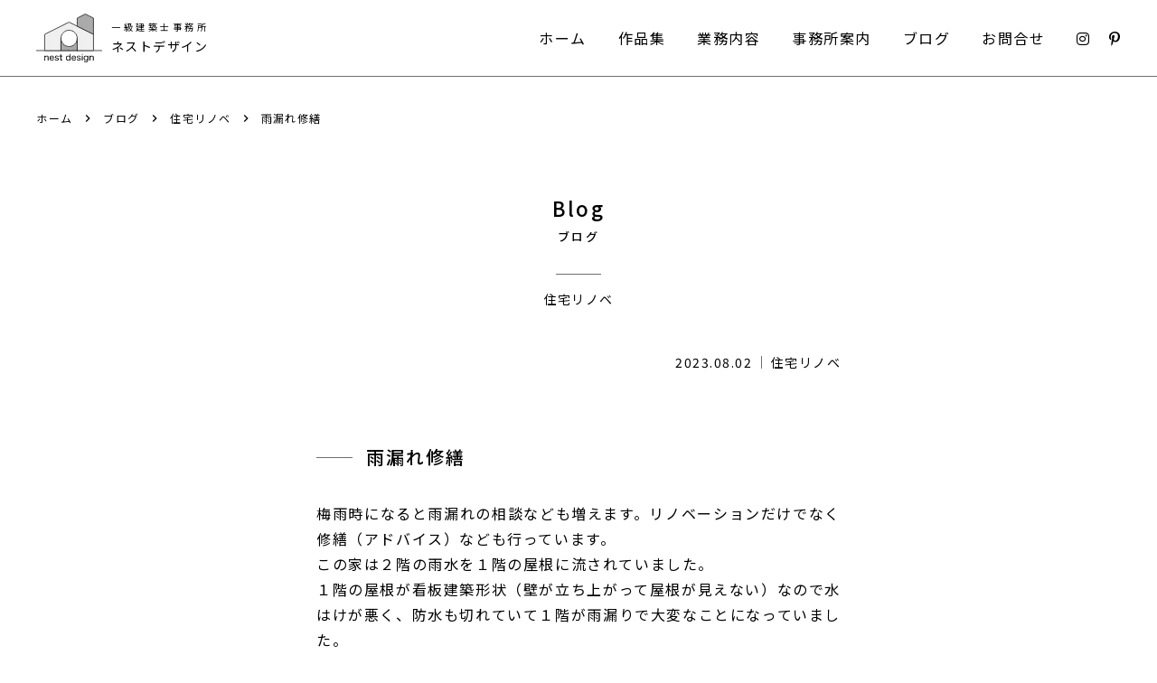

--- FILE ---
content_type: text/html; charset=UTF-8
request_url: https://nest-design.net/rainleak-repair/
body_size: 10909
content:
<!doctype html>
<html>
<head>
<!-- wexal_pst_init.js does not exist -->
<!-- engagement_delay.js does not exist -->
<!-- proxy.php does not exists -->
<link rel="dns-prefetch" href="//cdn.jsdelivr.net/">
<link rel="preconnect" href="//cdn.jsdelivr.net/">
<link rel="dns-prefetch" href="//unpkg.com/">
<link rel="dns-prefetch" href="//cdnjs.cloudflare.com/">
<link rel="dns-prefetch" href="//fonts.googleapis.com/">
<link rel="dns-prefetch" href="//ajax.googleapis.com/">
<link rel="dns-prefetch" href="//code.jquery.com/">
<link rel="dns-prefetch" href="//yubinbango.github.io/">
<meta charset="UTF-8">
<meta http-equiv="x-ua-compatible" content="ie=edge">
<meta name="description" content="京都の建築設計事務所 ネストデザインです。 住宅、店舗、インテリア、家具の設計事務所です。新築、リノベーション、リフォーム、耐震改修、バリアフリー迄お任せ下さい。自然素材を使ったシンプルで美しい建築を目指しています。">
<meta name="viewport" content="width=device-width,initial-scale=1">
<link rel="apple-touch-icon" type="image/png" href="https://nest-design.net/wp-content/themes/nestdesign/images/favicons/apple-touch-icon-180x180.png">
<link rel="icon" href="https://nest-design.net/wp-content/themes/nestdesign/images/favicons/favicon.ico">
<link rel="stylesheet" href="https://fonts.googleapis.com/css2?family=Material+Symbols+Outlined:opsz,wght,FILL,GRAD@20..48,100..700,0..1,-50..200&display=swap"/>
<link rel="stylesheet" href="https://nest-design.net/wp-content/themes/nestdesign/css/normalize.css">
<link rel="stylesheet" href="https://nest-design.net/wp-content/themes/nestdesign/css/style.css?20260202-1654" type="text/css">
<link href="https://fonts.googleapis.com/icon?family=Material+Icons" rel="stylesheet">
<link rel="stylesheet" href="https://nest-design.net/wp-content/themes/nestdesign/assets/fontawesome/css/all.min.css">
<link rel="stylesheet" href="https://nest-design.net/wp-content/themes/nestdesign/assets/fontawesome/css/all.min.css">
<link href="https://fonts.googleapis.com/css?family=Noto+Sans+JP:100,200,300,400,500,600,700,900|Noto+Serif+JP:200,300,400,500,600,700,900&display=swap" rel="stylesheet">
<link rel="stylesheet" href="https://fonts.googleapis.com/icon?family=Material+Icons|Material+Icons+Outlined|Material+Icons+Sharp|Material+Icons+Round|Material+Icons+Two+Tone">
<link rel="stylesheet" type="text/css" href="https://cdn.jsdelivr.net/npm/slick-carousel@1.8.1/slick/slick.css">
<link rel="stylesheet" type="text/css" href="https://cdnjs.cloudflare.com/ajax/libs/Modaal/0.4.4/css/modaal.min.css">
<link rel="stylesheet" href="https://unpkg.com/scroll-hint@latest/css/scroll-hint.css">
<title>雨漏れ修繕 - 京都の建築設計事務所「ネストデザイン」</title>
<!-- All in One SEO 4.9.3 - aioseo.com -->
<meta name="description" content="梅雨時になると雨漏れの相談なども増えます。リノベーションだけでなく修繕（アドバイス）なども行っています。 この"/>
<meta name="robots" content="max-image-preview:large"/>
<meta name="author" content="nestdesignadm"/>
<link rel="canonical" href="https://nest-design.net/rainleak-repair/"/>
<meta name="generator" content="All in One SEO (AIOSEO) 4.9.3"/>
<meta property="og:locale" content="ja_JP"/>
<meta property="og:site_name" content="京都の建築設計事務所「ネストデザイン」 -"/>
<meta property="og:type" content="article"/>
<meta property="og:title" content="雨漏れ修繕 - 京都の建築設計事務所「ネストデザイン」"/>
<meta property="og:description" content="梅雨時になると雨漏れの相談なども増えます。リノベーションだけでなく修繕（アドバイス）なども行っています。 この"/>
<meta property="og:url" content="https://nest-design.net/rainleak-repair/"/>
<meta property="article:published_time" content="2023-08-02T08:52:51+00:00"/>
<meta property="article:modified_time" content="2025-01-20T09:43:32+00:00"/>
<meta name="twitter:card" content="summary_large_image"/>
<meta name="twitter:title" content="雨漏れ修繕 - 京都の建築設計事務所「ネストデザイン」"/>
<meta name="twitter:description" content="梅雨時になると雨漏れの相談なども増えます。リノベーションだけでなく修繕（アドバイス）なども行っています。 この"/>
<script type="application/ld+json" class="aioseo-schema">
			{"@context":"https:\/\/schema.org","@graph":[{"@type":"BlogPosting","@id":"https:\/\/nest-design.net\/rainleak-repair\/#blogposting","name":"\u96e8\u6f0f\u308c\u4fee\u7e55 - \u4eac\u90fd\u306e\u5efa\u7bc9\u8a2d\u8a08\u4e8b\u52d9\u6240\u300c\u30cd\u30b9\u30c8\u30c7\u30b6\u30a4\u30f3\u300d","headline":"\u96e8\u6f0f\u308c\u4fee\u7e55","author":{"@id":"https:\/\/nest-design.net\/author\/nestdesignadm\/#author"},"publisher":{"@id":"https:\/\/nest-design.net\/#organization"},"image":{"@type":"ImageObject","url":"https:\/\/nest-design.net\/wp-content\/uploads\/2023\/08\/01-Before.jpg","width":640,"height":800,"caption":"Before"},"datePublished":"2023-08-02T17:52:51+09:00","dateModified":"2025-01-20T18:43:32+09:00","inLanguage":"ja","mainEntityOfPage":{"@id":"https:\/\/nest-design.net\/rainleak-repair\/#webpage"},"isPartOf":{"@id":"https:\/\/nest-design.net\/rainleak-repair\/#webpage"},"articleSection":"\u4f4f\u5b85\u30ea\u30ce\u30d9"},{"@type":"BreadcrumbList","@id":"https:\/\/nest-design.net\/rainleak-repair\/#breadcrumblist","itemListElement":[{"@type":"ListItem","@id":"https:\/\/nest-design.net#listItem","position":1,"name":"\u5bb6","item":"https:\/\/nest-design.net","nextItem":{"@type":"ListItem","@id":"https:\/\/nest-design.net\/category\/construction\/#listItem","name":"\u5efa\u7bc9\u73fe\u5834"}},{"@type":"ListItem","@id":"https:\/\/nest-design.net\/category\/construction\/#listItem","position":2,"name":"\u5efa\u7bc9\u73fe\u5834","item":"https:\/\/nest-design.net\/category\/construction\/","nextItem":{"@type":"ListItem","@id":"https:\/\/nest-design.net\/category\/construction\/housing-renovation\/#listItem","name":"\u4f4f\u5b85\u30ea\u30ce\u30d9"},"previousItem":{"@type":"ListItem","@id":"https:\/\/nest-design.net#listItem","name":"\u5bb6"}},{"@type":"ListItem","@id":"https:\/\/nest-design.net\/category\/construction\/housing-renovation\/#listItem","position":3,"name":"\u4f4f\u5b85\u30ea\u30ce\u30d9","item":"https:\/\/nest-design.net\/category\/construction\/housing-renovation\/","nextItem":{"@type":"ListItem","@id":"https:\/\/nest-design.net\/rainleak-repair\/#listItem","name":"\u96e8\u6f0f\u308c\u4fee\u7e55"},"previousItem":{"@type":"ListItem","@id":"https:\/\/nest-design.net\/category\/construction\/#listItem","name":"\u5efa\u7bc9\u73fe\u5834"}},{"@type":"ListItem","@id":"https:\/\/nest-design.net\/rainleak-repair\/#listItem","position":4,"name":"\u96e8\u6f0f\u308c\u4fee\u7e55","previousItem":{"@type":"ListItem","@id":"https:\/\/nest-design.net\/category\/construction\/housing-renovation\/#listItem","name":"\u4f4f\u5b85\u30ea\u30ce\u30d9"}}]},{"@type":"Organization","@id":"https:\/\/nest-design.net\/#organization","name":"\u4eac\u90fd\u306e\u5efa\u7bc9\u8a2d\u8a08\u4e8b\u52d9\u6240\u300c\u30cd\u30b9\u30c8\u30c7\u30b6\u30a4\u30f3\u300d","url":"https:\/\/nest-design.net\/"},{"@type":"Person","@id":"https:\/\/nest-design.net\/author\/nestdesignadm\/#author","url":"https:\/\/nest-design.net\/author\/nestdesignadm\/","name":"nestdesignadm","image":{"@type":"ImageObject","@id":"https:\/\/nest-design.net\/rainleak-repair\/#authorImage","url":"https:\/\/secure.gravatar.com\/avatar\/45cd857ea97febcc600ecbfcb847149ea2f6557978f8d08cd0752c8073c26dfa?s=96&d=mm&r=g","width":96,"height":96,"caption":"nestdesignadm"}},{"@type":"WebPage","@id":"https:\/\/nest-design.net\/rainleak-repair\/#webpage","url":"https:\/\/nest-design.net\/rainleak-repair\/","name":"\u96e8\u6f0f\u308c\u4fee\u7e55 - \u4eac\u90fd\u306e\u5efa\u7bc9\u8a2d\u8a08\u4e8b\u52d9\u6240\u300c\u30cd\u30b9\u30c8\u30c7\u30b6\u30a4\u30f3\u300d","description":"\u6885\u96e8\u6642\u306b\u306a\u308b\u3068\u96e8\u6f0f\u308c\u306e\u76f8\u8ac7\u306a\u3069\u3082\u5897\u3048\u307e\u3059\u3002\u30ea\u30ce\u30d9\u30fc\u30b7\u30e7\u30f3\u3060\u3051\u3067\u306a\u304f\u4fee\u7e55\uff08\u30a2\u30c9\u30d0\u30a4\u30b9\uff09\u306a\u3069\u3082\u884c\u3063\u3066\u3044\u307e\u3059\u3002 \u3053\u306e","inLanguage":"ja","isPartOf":{"@id":"https:\/\/nest-design.net\/#website"},"breadcrumb":{"@id":"https:\/\/nest-design.net\/rainleak-repair\/#breadcrumblist"},"author":{"@id":"https:\/\/nest-design.net\/author\/nestdesignadm\/#author"},"creator":{"@id":"https:\/\/nest-design.net\/author\/nestdesignadm\/#author"},"image":{"@type":"ImageObject","url":"https:\/\/nest-design.net\/wp-content\/uploads\/2023\/08\/01-Before.jpg","@id":"https:\/\/nest-design.net\/rainleak-repair\/#mainImage","width":640,"height":800,"caption":"Before"},"primaryImageOfPage":{"@id":"https:\/\/nest-design.net\/rainleak-repair\/#mainImage"},"datePublished":"2023-08-02T17:52:51+09:00","dateModified":"2025-01-20T18:43:32+09:00"},{"@type":"WebSite","@id":"https:\/\/nest-design.net\/#website","url":"https:\/\/nest-design.net\/","name":"\u4eac\u90fd\u306e\u5efa\u7bc9\u8a2d\u8a08\u4e8b\u52d9\u6240\u300c\u30cd\u30b9\u30c8\u30c7\u30b6\u30a4\u30f3\u300d","inLanguage":"ja","publisher":{"@id":"https:\/\/nest-design.net\/#organization"}}]}
		</script>
<!-- All in One SEO -->
<link rel='dns-prefetch' href='//yubinbango.github.io'/>
<style id='wp-img-auto-sizes-contain-inline-css' type='text/css'>
img:is([sizes=auto i],[sizes^="auto," i]){contain-intrinsic-size:3000px 1500px}
/*# sourceURL=wp-img-auto-sizes-contain-inline-css */
</style>
<style id='wp-emoji-styles-inline-css' type='text/css'>

	img.wp-smiley, img.emoji {
		display: inline !important;
		border: none !important;
		box-shadow: none !important;
		height: 1em !important;
		width: 1em !important;
		margin: 0 0.07em !important;
		vertical-align: -0.1em !important;
		background: none !important;
		padding: 0 !important;
	}
/*# sourceURL=wp-emoji-styles-inline-css */
</style>
<style id='classic-theme-styles-inline-css' type='text/css'>
/*! This file is auto-generated */
.wp-block-button__link{color:#fff;background-color:#32373c;border-radius:9999px;box-shadow:none;text-decoration:none;padding:calc(.667em + 2px) calc(1.333em + 2px);font-size:1.125em}.wp-block-file__button{background:#32373c;color:#fff;text-decoration:none}
/*# sourceURL=/wp-includes/css/classic-themes.min.css */
</style>
<link rel='stylesheet' id='fancybox-for-wp-css' href='https://nest-design.net/wp-content/plugins/fancybox-for-wordpress/assets/css/fancybox.css?ver=1.3.4' type='text/css' media='all'/>
<script type="text/javascript" src="https://nest-design.net/wp-includes/js/jquery/jquery.min.js?ver=3.7.1" id="jquery-core-js"></script>
<script type="text/javascript" src="https://nest-design.net/wp-includes/js/jquery/jquery-migrate.min.js?ver=3.4.1" id="jquery-migrate-js"></script>
<script type="text/javascript" src="https://nest-design.net/wp-content/plugins/fancybox-for-wordpress/assets/js/purify.min.js?ver=1.3.4" id="purify-js"></script>
<script type="text/javascript" src="https://nest-design.net/wp-content/plugins/fancybox-for-wordpress/assets/js/jquery.fancybox.js?ver=1.3.4" id="fancybox-for-wp-js"></script>
<link rel="alternate" title="JSON" type="application/json" href="https://nest-design.net/wp-json/wp/v2/posts/17248"/>
<meta name="generator" content="WordPress 6.9"/>
<!-- Fancybox for WordPress v3.3.7 -->
<style type="text/css">
	.fancybox-slide--image .fancybox-content{background-color: #FFFFFF}div.fancybox-caption{display:none !important;}
	
	img.fancybox-image{border-width:10px;border-color:#FFFFFF;border-style:solid;}
	div.fancybox-bg{background-color:rgba(102,102,102,0.3);opacity:1 !important;}div.fancybox-content{border-color:#FFFFFF}
	div#fancybox-title{background-color:#FFFFFF}
	div.fancybox-content{background-color:#FFFFFF}
	div#fancybox-title-inside{color:#333333}
	
	
	
	div.fancybox-caption p.caption-title{display:inline-block}
	div.fancybox-caption p.caption-title{font-size:14px}
	div.fancybox-caption p.caption-title{color:#333333}
	div.fancybox-caption {color:#333333}div.fancybox-caption p.caption-title {background:#fff; width:auto;padding:10px 30px;}div.fancybox-content p.caption-title{color:#333333;margin: 0;padding: 5px 0;}
</style><script type="text/javascript">
	jQuery(function () {

		var mobileOnly = false;
		
		if (mobileOnly) {
			return;
		}

		jQuery.fn.getTitle = function () { // Copy the title of every IMG tag and add it to its parent A so that fancybox can show titles
			var arr = jQuery("a[data-fancybox]");jQuery.each(arr, function() {var title = jQuery(this).children("img").attr("title") || '';var figCaptionHtml = jQuery(this).next("figcaption").html() || '';var processedCaption = figCaptionHtml;if (figCaptionHtml.length && typeof DOMPurify === 'function') {processedCaption = DOMPurify.sanitize(figCaptionHtml, {USE_PROFILES: {html: true}});} else if (figCaptionHtml.length) {processedCaption = jQuery("<div>").text(figCaptionHtml).html();}var newTitle = title;if (processedCaption.length) {newTitle = title.length ? title + " " + processedCaption : processedCaption;}if (newTitle.length) {jQuery(this).attr("title", newTitle);}});		}

		// Supported file extensions

				var thumbnails = jQuery("a:has(img)").not(".nolightbox").not('.envira-gallery-link').not('.ngg-simplelightbox').filter(function () {
			return /\.(jpe?g|png|gif|mp4|webp|bmp|pdf)(\?[^/]*)*$/i.test(jQuery(this).attr('href'))
		});
		

		// Add data-type iframe for links that are not images or videos.
		var iframeLinks = jQuery('.fancyboxforwp').filter(function () {
			return !/\.(jpe?g|png|gif|mp4|webp|bmp|pdf)(\?[^/]*)*$/i.test(jQuery(this).attr('href'))
		}).filter(function () {
			return !/vimeo|youtube/i.test(jQuery(this).attr('href'))
		});
		iframeLinks.attr({"data-type": "iframe"}).getTitle();

				// Gallery All
		thumbnails.addClass("fancyboxforwp").attr("data-fancybox", "gallery").getTitle();
		iframeLinks.attr({"data-fancybox": "gallery"}).getTitle();

		// Gallery type NONE
		
		// Call fancybox and apply it on any link with a rel atribute that starts with "fancybox", with the options set on the admin panel
		jQuery("a.fancyboxforwp").fancyboxforwp({
			loop: false,
			smallBtn: false,
			zoomOpacity: "auto",
			animationEffect: "fade",
			animationDuration: 500,
			transitionEffect: "fade",
			transitionDuration: "300",
			overlayShow: true,
			overlayOpacity: "0.3",
			titleShow: true,
			titlePosition: "inside",
			keyboard: true,
			showCloseButton: false,
			arrows: true,
			clickContent:false,
			clickSlide: "close",
			mobile: {
				clickContent: function (current, event) {
					return current.type === "image" ? "toggleControls" : false;
				},
				clickSlide: function (current, event) {
					return current.type === "image" ? "close" : "close";
				},
			},
			wheel: false,
			toolbar: true,
			preventCaptionOverlap: true,
			onInit: function() { },			onDeactivate
	: function() { },		beforeClose: function() { },			afterShow: function(instance) { jQuery( ".fancybox-image" ).on("click", function( ){ ( instance.isScaledDown() ) ? instance.scaleToActual() : instance.scaleToFit() }) },				afterClose: function() { },					caption : function( instance, item ) {var title = "";if("undefined" != typeof jQuery(this).context ){var title = jQuery(this).context.title;} else { var title = ("undefined" != typeof jQuery(this).attr("title")) ? jQuery(this).attr("title") : false;}var caption = jQuery(this).data('caption') || '';if ( item.type === 'image' && title.length ) {caption = (caption.length ? caption + '<br />' : '') + '<p class="caption-title">'+jQuery("<div>").text(title).html()+'</p>' ;}if (typeof DOMPurify === "function" && caption.length) { return DOMPurify.sanitize(caption, {USE_PROFILES: {html: true}}); } else { return jQuery("<div>").text(caption).html(); }},
		afterLoad : function( instance, current ) {var captionContent = current.opts.caption || '';var sanitizedCaptionString = '';if (typeof DOMPurify === 'function' && captionContent.length) {sanitizedCaptionString = DOMPurify.sanitize(captionContent, {USE_PROFILES: {html: true}});} else if (captionContent.length) { sanitizedCaptionString = jQuery("<div>").text(captionContent).html();}if (sanitizedCaptionString.length) { current.$content.append(jQuery('<div class=\"fancybox-custom-caption inside-caption\" style=\" position: absolute;left:0;right:0;color:#000;margin:0 auto;bottom:0;text-align:center;background-color:#FFFFFF \"></div>').html(sanitizedCaptionString)); }},
			})
		;

			})
</script>
<!-- END Fancybox for WordPress -->
<noscript><style>.lazyload[data-src]{display:none !important;}</style></noscript><style>.lazyload{background-image:none !important;}.lazyload:before{background-image:none !important;}</style><style id='global-styles-inline-css' type='text/css'>
:root{--wp--preset--aspect-ratio--square: 1;--wp--preset--aspect-ratio--4-3: 4/3;--wp--preset--aspect-ratio--3-4: 3/4;--wp--preset--aspect-ratio--3-2: 3/2;--wp--preset--aspect-ratio--2-3: 2/3;--wp--preset--aspect-ratio--16-9: 16/9;--wp--preset--aspect-ratio--9-16: 9/16;--wp--preset--color--black: #000000;--wp--preset--color--cyan-bluish-gray: #abb8c3;--wp--preset--color--white: #ffffff;--wp--preset--color--pale-pink: #f78da7;--wp--preset--color--vivid-red: #cf2e2e;--wp--preset--color--luminous-vivid-orange: #ff6900;--wp--preset--color--luminous-vivid-amber: #fcb900;--wp--preset--color--light-green-cyan: #7bdcb5;--wp--preset--color--vivid-green-cyan: #00d084;--wp--preset--color--pale-cyan-blue: #8ed1fc;--wp--preset--color--vivid-cyan-blue: #0693e3;--wp--preset--color--vivid-purple: #9b51e0;--wp--preset--gradient--vivid-cyan-blue-to-vivid-purple: linear-gradient(135deg,rgb(6,147,227) 0%,rgb(155,81,224) 100%);--wp--preset--gradient--light-green-cyan-to-vivid-green-cyan: linear-gradient(135deg,rgb(122,220,180) 0%,rgb(0,208,130) 100%);--wp--preset--gradient--luminous-vivid-amber-to-luminous-vivid-orange: linear-gradient(135deg,rgb(252,185,0) 0%,rgb(255,105,0) 100%);--wp--preset--gradient--luminous-vivid-orange-to-vivid-red: linear-gradient(135deg,rgb(255,105,0) 0%,rgb(207,46,46) 100%);--wp--preset--gradient--very-light-gray-to-cyan-bluish-gray: linear-gradient(135deg,rgb(238,238,238) 0%,rgb(169,184,195) 100%);--wp--preset--gradient--cool-to-warm-spectrum: linear-gradient(135deg,rgb(74,234,220) 0%,rgb(151,120,209) 20%,rgb(207,42,186) 40%,rgb(238,44,130) 60%,rgb(251,105,98) 80%,rgb(254,248,76) 100%);--wp--preset--gradient--blush-light-purple: linear-gradient(135deg,rgb(255,206,236) 0%,rgb(152,150,240) 100%);--wp--preset--gradient--blush-bordeaux: linear-gradient(135deg,rgb(254,205,165) 0%,rgb(254,45,45) 50%,rgb(107,0,62) 100%);--wp--preset--gradient--luminous-dusk: linear-gradient(135deg,rgb(255,203,112) 0%,rgb(199,81,192) 50%,rgb(65,88,208) 100%);--wp--preset--gradient--pale-ocean: linear-gradient(135deg,rgb(255,245,203) 0%,rgb(182,227,212) 50%,rgb(51,167,181) 100%);--wp--preset--gradient--electric-grass: linear-gradient(135deg,rgb(202,248,128) 0%,rgb(113,206,126) 100%);--wp--preset--gradient--midnight: linear-gradient(135deg,rgb(2,3,129) 0%,rgb(40,116,252) 100%);--wp--preset--font-size--small: 13px;--wp--preset--font-size--medium: 20px;--wp--preset--font-size--large: 36px;--wp--preset--font-size--x-large: 42px;--wp--preset--spacing--20: 0.44rem;--wp--preset--spacing--30: 0.67rem;--wp--preset--spacing--40: 1rem;--wp--preset--spacing--50: 1.5rem;--wp--preset--spacing--60: 2.25rem;--wp--preset--spacing--70: 3.38rem;--wp--preset--spacing--80: 5.06rem;--wp--preset--shadow--natural: 6px 6px 9px rgba(0, 0, 0, 0.2);--wp--preset--shadow--deep: 12px 12px 50px rgba(0, 0, 0, 0.4);--wp--preset--shadow--sharp: 6px 6px 0px rgba(0, 0, 0, 0.2);--wp--preset--shadow--outlined: 6px 6px 0px -3px rgb(255, 255, 255), 6px 6px rgb(0, 0, 0);--wp--preset--shadow--crisp: 6px 6px 0px rgb(0, 0, 0);}:where(.is-layout-flex){gap: 0.5em;}:where(.is-layout-grid){gap: 0.5em;}body .is-layout-flex{display: flex;}.is-layout-flex{flex-wrap: wrap;align-items: center;}.is-layout-flex > :is(*, div){margin: 0;}body .is-layout-grid{display: grid;}.is-layout-grid > :is(*, div){margin: 0;}:where(.wp-block-columns.is-layout-flex){gap: 2em;}:where(.wp-block-columns.is-layout-grid){gap: 2em;}:where(.wp-block-post-template.is-layout-flex){gap: 1.25em;}:where(.wp-block-post-template.is-layout-grid){gap: 1.25em;}.has-black-color{color: var(--wp--preset--color--black) !important;}.has-cyan-bluish-gray-color{color: var(--wp--preset--color--cyan-bluish-gray) !important;}.has-white-color{color: var(--wp--preset--color--white) !important;}.has-pale-pink-color{color: var(--wp--preset--color--pale-pink) !important;}.has-vivid-red-color{color: var(--wp--preset--color--vivid-red) !important;}.has-luminous-vivid-orange-color{color: var(--wp--preset--color--luminous-vivid-orange) !important;}.has-luminous-vivid-amber-color{color: var(--wp--preset--color--luminous-vivid-amber) !important;}.has-light-green-cyan-color{color: var(--wp--preset--color--light-green-cyan) !important;}.has-vivid-green-cyan-color{color: var(--wp--preset--color--vivid-green-cyan) !important;}.has-pale-cyan-blue-color{color: var(--wp--preset--color--pale-cyan-blue) !important;}.has-vivid-cyan-blue-color{color: var(--wp--preset--color--vivid-cyan-blue) !important;}.has-vivid-purple-color{color: var(--wp--preset--color--vivid-purple) !important;}.has-black-background-color{background-color: var(--wp--preset--color--black) !important;}.has-cyan-bluish-gray-background-color{background-color: var(--wp--preset--color--cyan-bluish-gray) !important;}.has-white-background-color{background-color: var(--wp--preset--color--white) !important;}.has-pale-pink-background-color{background-color: var(--wp--preset--color--pale-pink) !important;}.has-vivid-red-background-color{background-color: var(--wp--preset--color--vivid-red) !important;}.has-luminous-vivid-orange-background-color{background-color: var(--wp--preset--color--luminous-vivid-orange) !important;}.has-luminous-vivid-amber-background-color{background-color: var(--wp--preset--color--luminous-vivid-amber) !important;}.has-light-green-cyan-background-color{background-color: var(--wp--preset--color--light-green-cyan) !important;}.has-vivid-green-cyan-background-color{background-color: var(--wp--preset--color--vivid-green-cyan) !important;}.has-pale-cyan-blue-background-color{background-color: var(--wp--preset--color--pale-cyan-blue) !important;}.has-vivid-cyan-blue-background-color{background-color: var(--wp--preset--color--vivid-cyan-blue) !important;}.has-vivid-purple-background-color{background-color: var(--wp--preset--color--vivid-purple) !important;}.has-black-border-color{border-color: var(--wp--preset--color--black) !important;}.has-cyan-bluish-gray-border-color{border-color: var(--wp--preset--color--cyan-bluish-gray) !important;}.has-white-border-color{border-color: var(--wp--preset--color--white) !important;}.has-pale-pink-border-color{border-color: var(--wp--preset--color--pale-pink) !important;}.has-vivid-red-border-color{border-color: var(--wp--preset--color--vivid-red) !important;}.has-luminous-vivid-orange-border-color{border-color: var(--wp--preset--color--luminous-vivid-orange) !important;}.has-luminous-vivid-amber-border-color{border-color: var(--wp--preset--color--luminous-vivid-amber) !important;}.has-light-green-cyan-border-color{border-color: var(--wp--preset--color--light-green-cyan) !important;}.has-vivid-green-cyan-border-color{border-color: var(--wp--preset--color--vivid-green-cyan) !important;}.has-pale-cyan-blue-border-color{border-color: var(--wp--preset--color--pale-cyan-blue) !important;}.has-vivid-cyan-blue-border-color{border-color: var(--wp--preset--color--vivid-cyan-blue) !important;}.has-vivid-purple-border-color{border-color: var(--wp--preset--color--vivid-purple) !important;}.has-vivid-cyan-blue-to-vivid-purple-gradient-background{background: var(--wp--preset--gradient--vivid-cyan-blue-to-vivid-purple) !important;}.has-light-green-cyan-to-vivid-green-cyan-gradient-background{background: var(--wp--preset--gradient--light-green-cyan-to-vivid-green-cyan) !important;}.has-luminous-vivid-amber-to-luminous-vivid-orange-gradient-background{background: var(--wp--preset--gradient--luminous-vivid-amber-to-luminous-vivid-orange) !important;}.has-luminous-vivid-orange-to-vivid-red-gradient-background{background: var(--wp--preset--gradient--luminous-vivid-orange-to-vivid-red) !important;}.has-very-light-gray-to-cyan-bluish-gray-gradient-background{background: var(--wp--preset--gradient--very-light-gray-to-cyan-bluish-gray) !important;}.has-cool-to-warm-spectrum-gradient-background{background: var(--wp--preset--gradient--cool-to-warm-spectrum) !important;}.has-blush-light-purple-gradient-background{background: var(--wp--preset--gradient--blush-light-purple) !important;}.has-blush-bordeaux-gradient-background{background: var(--wp--preset--gradient--blush-bordeaux) !important;}.has-luminous-dusk-gradient-background{background: var(--wp--preset--gradient--luminous-dusk) !important;}.has-pale-ocean-gradient-background{background: var(--wp--preset--gradient--pale-ocean) !important;}.has-electric-grass-gradient-background{background: var(--wp--preset--gradient--electric-grass) !important;}.has-midnight-gradient-background{background: var(--wp--preset--gradient--midnight) !important;}.has-small-font-size{font-size: var(--wp--preset--font-size--small) !important;}.has-medium-font-size{font-size: var(--wp--preset--font-size--medium) !important;}.has-large-font-size{font-size: var(--wp--preset--font-size--large) !important;}.has-x-large-font-size{font-size: var(--wp--preset--font-size--x-large) !important;}
/*# sourceURL=global-styles-inline-css */
</style>
</head>
<body class="wp-singular post-template-default single single-post postid-17248 single-format-standard wp-theme-nestdesign">
<header>
<div class="header_wrapper_sp">
<a href="https://nest-design.net/" class="sp_logo">
<img src="[data-uri]" width="73" height="54" class="w lazyload" data-src="https://nest-design.net/wp-content/themes/nestdesign/images/logo_header_b.png" decoding="async" data-srcset="https://nest-design.net/wp-content/themes/nestdesign/images/logo_header_w.png 1x,https://nest-design.net/wp-content/themes/nestdesign/images/logo_header_b@2x.png 2x" data-eio-rwidth="73" data-eio-rheight="54"><noscript><img src="https://nest-design.net/wp-content/themes/nestdesign/images/logo_header_b.png" width="73" height="54" srcset="https://nest-design.net/wp-content/themes/nestdesign/images/logo_header_w.png 1x,https://nest-design.net/wp-content/themes/nestdesign/images/logo_header_b@2x.png 2x" class="w" data-eio="l"></noscript>
<img src="[data-uri]" width="73" height="54" class="b lazyload" data-src="https://nest-design.net/wp-content/themes/nestdesign/images/logo_header_b.png" decoding="async" data-srcset="https://nest-design.net/wp-content/themes/nestdesign/images/logo_header_b.png 1x,https://nest-design.net/wp-content/themes/nestdesign/images/logo_header_b@2x.png 2x" data-eio-rwidth="73" data-eio-rheight="54"><noscript><img src="https://nest-design.net/wp-content/themes/nestdesign/images/logo_header_b.png" width="73" height="54" srcset="https://nest-design.net/wp-content/themes/nestdesign/images/logo_header_b.png 1x,https://nest-design.net/wp-content/themes/nestdesign/images/logo_header_b@2x.png 2x" class="b" data-eio="l"></noscript>
<h1>
<span>
一級建築士事務所
</span>
ネストデザイン
</h1>
</a>
</div>
<div class="fullscreenmenu">
<nav id="nav_sp">
<ul>
<li>
<a href="https://nest-design.net/works-type/works">
作品集
</a>
<ul>
<li>
<a href="https://nest-design.net/works-type/achievements">
実績集
</a>
</li>
<li>
<a href="https://nest-design.net/works-type/project">
プロジェクト
</a>
</li>
</ul>
</li>
<li>
業務内容
<ul>
<li>
<a href="https://nest-design.net/content-renovation">
新築リノベーション
</a>
</li>
<li>
<a href="https://nest-design.net/content-earthquake">
耐震診断・改修
</a>
</li>
<li>
<a href="https://nest-design.net/content-barrierfree">
バリアフリー住宅
</a>
</li>
</ul>
</li>
<li>
<a href="https://nest-design.net/about">
事務所案内
</a>
</li>
<li>
<a href="https://nest-design.net/home">
ブログ
</a>
</li>
<li>
<a href="https://nest-design.net/contact">
お問合せ
</a>
</li>
<li class="sns">
<a rel="noreferrer noopener" href="https://www.instagram.com/nestdesign_official/" target="_blank">
<i class="fa-brands fa-instagram"></i>
</a>
<a rel="noreferrer noopener" href="https://jp.pinterest.com/nestdesign_official/" target="_blank">
<i class="fa-brands fa-pinterest-p"></i>
</a>
</li>
<li>
<a href="https://nest-design.net/privacypolicy">
プライバシーポリシー
</a>
</li>
<li>
<a href="https://nest-design.net/copyright">
著作権と免責事項
</a>
</li>
</ul>
</nav>
<button class="menu"><span></span><span></span><span></span></button>
</div>
<script src="https://ajax.googleapis.com/ajax/libs/jquery/3.2.1/jquery.min.js"></script>
<script>
      $(function() {
        $('.menu').on('click', function() {
          $(this).toggleClass('active');
          $("#nav_sp").toggleClass('active');
        })
      })
      $(function() {
        $('#nav_sp a').on('click', function() {
          $('#nav_sp').toggleClass('active');
          $(".menu").toggleClass('active');
        })
      });
    </script>
<script src="https://cdn.jsdelivr.net/npm/@fancyapps/ui@5.0/dist/fancybox/fancybox.umd.js"></script>
<link rel="stylesheet" href="https://cdn.jsdelivr.net/npm/@fancyapps/ui@5.0/dist/fancybox/fancybox.css">
<script>
      Fancybox.bind('[data-fancybox="works_gallery"]', {
        // Your options go here
        clickOutside: 'close',
      });
    </script>
</header>
<main>
<section id="header">
<div class="header_wrapper">
<a href="https://nest-design.net/" class="header_logo">
<img src="[data-uri]" width="73" height="54" class="w lazyload" data-src="https://nest-design.net/wp-content/themes/nestdesign/images/logo_header_w@2x.png" decoding="async" data-eio-rwidth="146" data-eio-rheight="107"><noscript><img src="https://nest-design.net/wp-content/themes/nestdesign/images/logo_header_w@2x.png" width="73" height="54" class="w" data-eio="l"></noscript>
<img src="[data-uri]" width="73" height="54" class="b lazyload" data-src="https://nest-design.net/wp-content/themes/nestdesign/images/logo_header_b@2x.png" decoding="async" data-eio-rwidth="146" data-eio-rheight="108"><noscript><img src="https://nest-design.net/wp-content/themes/nestdesign/images/logo_header_b@2x.png" width="73" height="54" class="b" data-eio="l"></noscript>
<h1>
<span>
一級建築士事務所
</span>
ネストデザイン
</h1>
</a>
<nav>
<a href="https://nest-design.net/">
ホーム
</a>
<div class="link_content">
<a href="https://nest-design.net/works-type/works">
作品集
</a>
<ul>
<li>
<a href="https://nest-design.net/works-type/achievements">
実績集
</a>
</li>
<li>
<a href="https://nest-design.net/works-type/project">
プロジェクト
</a>
</li>
</ul>
</div>
<div class="link_content back_white">
業務内容
<ul>
<li>
<a href="https://nest-design.net/content-renovation">
新築リノベーション
</a>
</li>
<li>
<a href="https://nest-design.net/content-earthquake">
耐震診断・改修
</a>
</li>
<li>
<a href="https://nest-design.net/content-barrierfree">
バリアフリー住宅
</a>
</li>
</ul>
</div>
<a href="https://nest-design.net/about">
事務所案内
</a>
<div class="link_content back_white2">
<a href="https://nest-design.net/home">
ブログ
</a>
<ul>
<li class="cat-item cat-item-53"><a href="https://nest-design.net/category/construction/">建築現場</a>
<ul class='children'>
<li class="cat-item cat-item-35"><a href="https://nest-design.net/category/construction/new-construction-construction/">新築住宅</a>
</li>
<li class="cat-item cat-item-64"><a href="https://nest-design.net/category/construction/housing-renovation/">住宅リノベ</a>
</li>
<li class="cat-item cat-item-62"><a href="https://nest-design.net/category/construction/apartment-renovation/">マンションリノベ</a>
</li>
<li class="cat-item cat-item-63"><a href="https://nest-design.net/category/construction/earthquake-retrofitting/">耐震改修</a>
</li>
</ul>
</li>
<li class="cat-item cat-item-55"><a href="https://nest-design.net/category/%e5%bb%ba%e7%af%89%e8%a8%88%e7%94%bb/">建築計画</a>
</li>
<li class="cat-item cat-item-65"><a href="https://nest-design.net/category/%e8%80%90%e9%9c%87%e8%a8%ba%e6%96%ad/">耐震診断</a>
</li>
<li class="cat-item cat-item-56"><a href="https://nest-design.net/category/%e6%99%af%e8%a6%b3%e7%92%b0%e5%a2%83/">景観環境</a>
</li>
<li class="cat-item cat-item-57"><a href="https://nest-design.net/category/%e5%bb%ba%e7%af%89%e6%8e%a2%e8%a8%aa/">建築探訪</a>
</li>
<li class="cat-item cat-item-59"><a href="https://nest-design.net/category/publication-2/">建築出版</a>
</li>
<li class="cat-item cat-item-10"><a href="https://nest-design.net/category/note/">建築雑記</a>
</li>
<li class="cat-item cat-item-6"><a href="https://nest-design.net/category/art/">絵画芸術</a>
</li>
<li class="cat-item cat-item-66"><a href="https://nest-design.net/category/%e6%97%a5%e5%b8%b8%e5%be%92%e7%84%b6/">日常徒然</a>
</li>
<li class="cat-item cat-item-2"><a href="https://nest-design.net/category/information/">お知らせ</a>
</li>
<li class="cat-item cat-item-1"><a href="https://nest-design.net/category/uncategorized/">未分類</a>
</li>
</ul>
</div>
<a href="https://nest-design.net/contact">
お問合せ
</a>
<a rel="noreferrer noopener" href="https://www.instagram.com/nestdesign_official/" target="_blank">
<i class="fa-brands fa-instagram"></i>
</a>
<a rel="noreferrer noopener" href="https://jp.pinterest.com/nestdesign_official/" target="_blank">
<i class="fab fa-pinterest-p"></i>
</a>
</nav>
</div>
</section>
<section id="header_page">
<div class="header_wrapper">
<a href="https://nest-design.net/" class="header_logo">
<img src="[data-uri]" data-src="https://nest-design.net/wp-content/themes/nestdesign/images/logo_header_b.png" decoding="async" data-srcset="https://nest-design.net/wp-content/themes/nestdesign/images/logo_header_b.png 1x,https://nest-design.net/wp-content/themes/nestdesign/images/logo_header_b@2x.png 2x" class="lazyload" data-eio-rwidth="73" data-eio-rheight="54"><noscript><img src="https://nest-design.net/wp-content/themes/nestdesign/images/logo_header_b.png" srcset="https://nest-design.net/wp-content/themes/nestdesign/images/logo_header_b.png 1x,https://nest-design.net/wp-content/themes/nestdesign/images/logo_header_b@2x.png 2x" data-eio="l"></noscript>
<h1>
<span>
一級建築士事務所
</span>
ネストデザイン
</h1>
</a>
<nav>
<a href="https://nest-design.net/">
ホーム
</a>
<div class="link_content">
<a href="https://nest-design.net/works-type/works">
作品集
</a>
<ul>
<li>
<a href="https://nest-design.net/works-type/achievements">
実績集
</a>
</li>
<li>
<a href="https://nest-design.net/works-type/project">
プロジェクト
</a>
</li>
</ul>
</div>
<div class="link_content">
業務内容
<ul>
<li>
<a href="https://nest-design.net/content-renovation">
新築リノベーション
</a>
</li>
<li>
<a href="https://nest-design.net/content-earthquake">
耐震診断・改修
</a>
</li>
<li>
<a href="https://nest-design.net/content-barrierfree">
バリアフリー住宅
</a>
</li>
</ul>
</div>
<a href="https://nest-design.net/about">
事務所案内
</a>
<div class="link_content">
<a href="https://nest-design.net/home">
ブログ
</a>
<ul>
<li class="cat-item cat-item-53"><a href="https://nest-design.net/category/construction/">建築現場</a>
<ul class='children'>
<li class="cat-item cat-item-35"><a href="https://nest-design.net/category/construction/new-construction-construction/">新築住宅</a>
</li>
<li class="cat-item cat-item-64"><a href="https://nest-design.net/category/construction/housing-renovation/">住宅リノベ</a>
</li>
<li class="cat-item cat-item-62"><a href="https://nest-design.net/category/construction/apartment-renovation/">マンションリノベ</a>
</li>
<li class="cat-item cat-item-63"><a href="https://nest-design.net/category/construction/earthquake-retrofitting/">耐震改修</a>
</li>
</ul>
</li>
<li class="cat-item cat-item-55"><a href="https://nest-design.net/category/%e5%bb%ba%e7%af%89%e8%a8%88%e7%94%bb/">建築計画</a>
</li>
<li class="cat-item cat-item-65"><a href="https://nest-design.net/category/%e8%80%90%e9%9c%87%e8%a8%ba%e6%96%ad/">耐震診断</a>
</li>
<li class="cat-item cat-item-56"><a href="https://nest-design.net/category/%e6%99%af%e8%a6%b3%e7%92%b0%e5%a2%83/">景観環境</a>
</li>
<li class="cat-item cat-item-57"><a href="https://nest-design.net/category/%e5%bb%ba%e7%af%89%e6%8e%a2%e8%a8%aa/">建築探訪</a>
</li>
<li class="cat-item cat-item-59"><a href="https://nest-design.net/category/publication-2/">建築出版</a>
</li>
<li class="cat-item cat-item-10"><a href="https://nest-design.net/category/note/">建築雑記</a>
</li>
<li class="cat-item cat-item-6"><a href="https://nest-design.net/category/art/">絵画芸術</a>
</li>
<li class="cat-item cat-item-66"><a href="https://nest-design.net/category/%e6%97%a5%e5%b8%b8%e5%be%92%e7%84%b6/">日常徒然</a>
</li>
<li class="cat-item cat-item-2"><a href="https://nest-design.net/category/information/">お知らせ</a>
</li>
<li class="cat-item cat-item-1"><a href="https://nest-design.net/category/uncategorized/">未分類</a>
</li>
</ul>
</div>
<a href="https://nest-design.net/contact">
お問合せ
</a>
<a rel="noreferrer noopener" href="https://www.instagram.com/nestdesign_official/" target="_blank">
<i class="fa-brands fa-instagram"></i>
</a>
<a rel="noreferrer noopener" href="https://jp.pinterest.com/nestdesign_official/" target="_blank">
<i class="fa-brands fa-pinterest-p"></i>
</a>
</nav>
</div>
</section><nav class="page_panlist">
<a href="https://nest-design.net/">
ホーム
</a>
<a href="https://nest-design.net/home">
ブログ
</a>
<a href="#">
住宅リノベ </a>
<p>
雨漏れ修繕 </p>
</nav>
<section id="single">
<section class="mb_l lr_space">
<h2>
Blog
<span>
ブログ
</span>
</h2>
<p class="category">
住宅リノベ </p>
<article class="wrapper">
<div class="time">
<time>
2023.08.02 </time>
<p>
住宅リノベ </p>
</div>
<h1>
雨漏れ修繕 </h1>
<p>梅雨時になると雨漏れの相談なども増えます。リノベーションだけでなく修繕（アドバイス）なども行っています。<br/>
この家は２階の雨水を１階の屋根に流されていました。<br/>
１階の屋根が看板建築形状（壁が立ち上がって屋根が見えない）なので水はけが悪く、防水も切れていて１階が雨漏りで大変なことになっていました。<br/>
竪樋を外部へ出し、防水、内部修繕も行い工事完了です。こういう特殊な形状の場合は特に定期的なメンテナンスが必要です。</p>
<table class="double" style="border-collapse: collapse; width: 100%;">
<tbody>
<tr>
<td style="width: 50%;">
<p><div id="attachment_17251" style="width: 320px" class="wp-caption alignleft"><a href="https://nest-design.net/wp-content/uploads/2023/08/01-Before.jpg"><img fetchpriority="high" decoding="async" aria-describedby="caption-attachment-17251" class="wp-image-17251 size-medium" src="https://nest-design.net/wp-content/uploads/2023/08/01-Before-310x388.jpg" alt="Before" width="310" height="388"/></a><p id="caption-attachment-17251" class="wp-caption-text">Before</p></div></td>
<td style="width: 50%;">
<p><div id="attachment_17252" style="width: 320px" class="wp-caption alignleft"><a href="https://nest-design.net/wp-content/uploads/2023/08/02-After.jpg"><img decoding="async" aria-describedby="caption-attachment-17252" class="wp-image-17252 size-medium lazyload" src="[data-uri]" alt="After" width="310" height="388" data-src="https://nest-design.net/wp-content/uploads/2023/08/02-After-310x388.jpg" data-eio-rwidth="310" data-eio-rheight="388"/><noscript><img decoding="async" aria-describedby="caption-attachment-17252" class="wp-image-17252 size-medium" src="https://nest-design.net/wp-content/uploads/2023/08/02-After-310x388.jpg" alt="After" width="310" height="388" data-eio="l"/></noscript></a><p id="caption-attachment-17252" class="wp-caption-text">After</p></div></td>
</tr>
</tbody>
</table>
</article>
<div class="single_pn">
<a href="https://nest-design.net/higashimuko-table/" rel="prev"><i class="fa-solid fa-angle-left"></i>BacK</a> <a href="https://nest-design.net/home">All</a>
</div>
</section>
</main>
<footer>
<section class="contact">
<h2>
Contact
<span>
お問合わせ
</span>
</h2>
<div>
<p>
お問い合わせやご依頼などございましたら、お気軽にご連絡ください。
</p>
<a href="https://nest-design.net/contact" class="button">
More
<span class="material-symbols-outlined">
arrow_forward
</span>
</a>
</div>
</section>
<article>
<nav>
<a href="https://nest-design.net/">
ホーム
</a>
<a href="https://nest-design.net/works-type/works">
作品集
</a>
<a href="https://nest-design.net/content-renovation">
新築リノベーション
</a>
<a href="https://nest-design.net/content-earthquake">
耐震診断・改修
</a>
<a href="https://nest-design.net/content-barrierfree">
バリアフリー住宅
</a>
<a href="https://nest-design.net/about">
事務所案内
</a>
<a href="https://nest-design.net/home">
ブログ
</a>
<a href="https://nest-design.net/contact">
お問合せ
</a>
<div class="etc">
<a href="https://nest-design.net/privacypolicy">
プライバシーポリシー
</a>
<a href="https://nest-design.net/copyright">
著作権と免責事項
</a>
</div>
</nav>
<h1>
<span>
一級建築士事務所
</span>
ネストデザイン
</h1>
</article>
<p class="copy">
Ⓒ nest-design.net
</p>
</footer>
<script src="https://code.jquery.com/jquery-3.4.1.min.js" integrity="sha256-CSXorXvZcTkaix6Yvo6HppcZGetbYMGWSFlBw8HfCJo=" crossorigin="anonymous"></script>
<script src="https://cdn.jsdelivr.net/npm/slick-carousel@1.8.1/slick/slick.min.js"></script>
<script src="https://cdnjs.cloudflare.com/ajax/libs/Modaal/0.4.4/js/modaal.min.js"></script>
<script src="https://unpkg.com/scroll-hint@latest/js/scroll-hint.min.js"></script>
<script src="https://nest-design.net/wp-content/themes/nestdesign/js/style.js"></script>
<script type="speculationrules">
{"prefetch":[{"source":"document","where":{"and":[{"href_matches":"/*"},{"not":{"href_matches":["/wp-*.php","/wp-admin/*","/wp-content/uploads/*","/wp-content/*","/wp-content/plugins/*","/wp-content/themes/nestdesign/*","/*\\?(.+)"]}},{"not":{"selector_matches":"a[rel~=\"nofollow\"]"}},{"not":{"selector_matches":".no-prefetch, .no-prefetch a"}}]},"eagerness":"conservative"}]}
</script>
<script type="text/javascript" id="eio-lazy-load-js-before">
/* <![CDATA[ */
var eio_lazy_vars = {"exactdn_domain":"","skip_autoscale":0,"bg_min_dpr":1.1,"threshold":0,"use_dpr":1};
//# sourceURL=eio-lazy-load-js-before
/* ]]> */
</script>
<script type="text/javascript" src="https://nest-design.net/wp-content/plugins/ewww-image-optimizer/includes/lazysizes.min.js?ver=831" id="eio-lazy-load-js" async="async" data-wp-strategy="async"></script>
<script type="text/javascript" src="https://nest-design.net/wp-includes/js/dist/hooks.min.js?ver=dd5603f07f9220ed27f1" id="wp-hooks-js"></script>
<script type="text/javascript" src="https://nest-design.net/wp-includes/js/dist/i18n.min.js?ver=c26c3dc7bed366793375" id="wp-i18n-js"></script>
<script type="text/javascript" id="wp-i18n-js-after">
/* <![CDATA[ */
wp.i18n.setLocaleData( { 'text direction\u0004ltr': [ 'ltr' ] } );
//# sourceURL=wp-i18n-js-after
/* ]]> */
</script>
<script type="text/javascript" src="https://nest-design.net/wp-content/plugins/contact-form-7/includes/swv/js/index.js?ver=6.1.4" id="swv-js"></script>
<script type="text/javascript" id="contact-form-7-js-translations">
/* <![CDATA[ */
( function( domain, translations ) {
	var localeData = translations.locale_data[ domain ] || translations.locale_data.messages;
	localeData[""].domain = domain;
	wp.i18n.setLocaleData( localeData, domain );
} )( "contact-form-7", {"translation-revision-date":"2025-11-30 08:12:23+0000","generator":"GlotPress\/4.0.3","domain":"messages","locale_data":{"messages":{"":{"domain":"messages","plural-forms":"nplurals=1; plural=0;","lang":"ja_JP"},"This contact form is placed in the wrong place.":["\u3053\u306e\u30b3\u30f3\u30bf\u30af\u30c8\u30d5\u30a9\u30fc\u30e0\u306f\u9593\u9055\u3063\u305f\u4f4d\u7f6e\u306b\u7f6e\u304b\u308c\u3066\u3044\u307e\u3059\u3002"],"Error:":["\u30a8\u30e9\u30fc:"]}},"comment":{"reference":"includes\/js\/index.js"}} );
//# sourceURL=contact-form-7-js-translations
/* ]]> */
</script>
<script type="text/javascript" src="https://yubinbango.github.io/yubinbango/yubinbango.js" id="yubinbango-js"></script>
<script id="wp-emoji-settings" type="application/json">
{"baseUrl":"https://s.w.org/images/core/emoji/17.0.2/72x72/","ext":".png","svgUrl":"https://s.w.org/images/core/emoji/17.0.2/svg/","svgExt":".svg","source":{"concatemoji":"https://nest-design.net/wp-includes/js/wp-emoji-release.min.js?ver=6.9"}}
</script>
<script type="module">
/* <![CDATA[ */
/*! This file is auto-generated */
const a=JSON.parse(document.getElementById("wp-emoji-settings").textContent),o=(window._wpemojiSettings=a,"wpEmojiSettingsSupports"),s=["flag","emoji"];function i(e){try{var t={supportTests:e,timestamp:(new Date).valueOf()};sessionStorage.setItem(o,JSON.stringify(t))}catch(e){}}function c(e,t,n){e.clearRect(0,0,e.canvas.width,e.canvas.height),e.fillText(t,0,0);t=new Uint32Array(e.getImageData(0,0,e.canvas.width,e.canvas.height).data);e.clearRect(0,0,e.canvas.width,e.canvas.height),e.fillText(n,0,0);const a=new Uint32Array(e.getImageData(0,0,e.canvas.width,e.canvas.height).data);return t.every((e,t)=>e===a[t])}function p(e,t){e.clearRect(0,0,e.canvas.width,e.canvas.height),e.fillText(t,0,0);var n=e.getImageData(16,16,1,1);for(let e=0;e<n.data.length;e++)if(0!==n.data[e])return!1;return!0}function u(e,t,n,a){switch(t){case"flag":return n(e,"\ud83c\udff3\ufe0f\u200d\u26a7\ufe0f","\ud83c\udff3\ufe0f\u200b\u26a7\ufe0f")?!1:!n(e,"\ud83c\udde8\ud83c\uddf6","\ud83c\udde8\u200b\ud83c\uddf6")&&!n(e,"\ud83c\udff4\udb40\udc67\udb40\udc62\udb40\udc65\udb40\udc6e\udb40\udc67\udb40\udc7f","\ud83c\udff4\u200b\udb40\udc67\u200b\udb40\udc62\u200b\udb40\udc65\u200b\udb40\udc6e\u200b\udb40\udc67\u200b\udb40\udc7f");case"emoji":return!a(e,"\ud83e\u1fac8")}return!1}function f(e,t,n,a){let r;const o=(r="undefined"!=typeof WorkerGlobalScope&&self instanceof WorkerGlobalScope?new OffscreenCanvas(300,150):document.createElement("canvas")).getContext("2d",{willReadFrequently:!0}),s=(o.textBaseline="top",o.font="600 32px Arial",{});return e.forEach(e=>{s[e]=t(o,e,n,a)}),s}function r(e){var t=document.createElement("script");t.src=e,t.defer=!0,document.head.appendChild(t)}a.supports={everything:!0,everythingExceptFlag:!0},new Promise(t=>{let n=function(){try{var e=JSON.parse(sessionStorage.getItem(o));if("object"==typeof e&&"number"==typeof e.timestamp&&(new Date).valueOf()<e.timestamp+604800&&"object"==typeof e.supportTests)return e.supportTests}catch(e){}return null}();if(!n){if("undefined"!=typeof Worker&&"undefined"!=typeof OffscreenCanvas&&"undefined"!=typeof URL&&URL.createObjectURL&&"undefined"!=typeof Blob)try{var e="postMessage("+f.toString()+"("+[JSON.stringify(s),u.toString(),c.toString(),p.toString()].join(",")+"));",a=new Blob([e],{type:"text/javascript"});const r=new Worker(URL.createObjectURL(a),{name:"wpTestEmojiSupports"});return void(r.onmessage=e=>{i(n=e.data),r.terminate(),t(n)})}catch(e){}i(n=f(s,u,c,p))}t(n)}).then(e=>{for(const n in e)a.supports[n]=e[n],a.supports.everything=a.supports.everything&&a.supports[n],"flag"!==n&&(a.supports.everythingExceptFlag=a.supports.everythingExceptFlag&&a.supports[n]);var t;a.supports.everythingExceptFlag=a.supports.everythingExceptFlag&&!a.supports.flag,a.supports.everything||((t=a.source||{}).concatemoji?r(t.concatemoji):t.wpemoji&&t.twemoji&&(r(t.twemoji),r(t.wpemoji)))});
//# sourceURL=https://nest-design.net/wp-includes/js/wp-emoji-loader.min.js
/* ]]> */
</script>
</body>
</html>

--- FILE ---
content_type: text/css
request_url: https://nest-design.net/wp-content/themes/nestdesign/css/style.css?20260202-1654
body_size: 6488
content:
@charset "UTF-8";@media all{.wpcf7-response-output,.wpcf7-spinner{display:none!important}.wpcf7-select{border:1px solid #707070!important;padding:10px!important}.wpcf7-not-valid-tip{font-size:1.2rem!important}.wpcf7-list-item{margin:0!important}::selection{background:#707070;color:#fff}::-moz-selection{background:#707070;color:#fff}.fadein{opacity:0;transform:translate(0,25px);transition:.5s}.fadein.scrollin{opacity:1;transform:translate(0,0)}.fadein:nth-of-type(2){-moz-transition-delay:0.2s;-webkit-transition-delay:0.2s;-o-transition-delay:0.2s;-ms-transition-delay:0.2s}.fadein:nth-of-type(3){-moz-transition-delay:0.4s;-webkit-transition-delay:0.4s;-o-transition-delay:0.4s;-ms-transition-delay:0.4s}.fadein:nth-of-type(4){-moz-transition-delay:0.6s;-webkit-transition-delay:0.6s;-o-transition-delay:0.6s;-ms-transition-delay:0.6s}body,html{background-color:#fff!important;font-size:62.5%;scroll-padding-top:120px}body.compensate-for-scrollbar{margin-right:0!important}.serif{font-family:"Noto Serif JP",serif}ul{list-style:none}table{border-collapse:collapse}.f_12{font-size:1.2rem}.f_14{font-size:1.4rem}.f_18{font-size:1.8rem}.screen-reader-text{display:none!important}h2{font-size:2.2rem;display:flex;flex-direction:column;padding-bottom:30px;margin:0 auto 50px;font-weight:500;align-items:center}h2 span{font-size:1.3rem;padding-bottom:30px}h2::after{content:"";border-bottom:1px solid #6e6e6e;width:50px}.header_wrapper_sp{display:none}.page_title{font-size:2.4rem;text-align:center;margin-bottom:30px}.page_h3{font-size:2rem;font-weight:500;display:flex;align-items:center;margin-bottom:30px}.page_h3::before{content:"";width:40px;border-bottom:1px solid #6e6e6e;margin-right:15px}.pagenav{width:100%;display:block}.pagenav .page-numbers{display:flex;justify-content:center;font-size:2.2rem;padding:5px 7px}.pagenav .page-numbers a{color:#d3d3d3!important;transition:.25s}.pagenav .page-numbers a:hover{color:#141414!important;transition:.25s}.single_pn{width:-webkit-fit-content;width:-moz-fit-content;width:fit-content;display:flex!important;justify-content:space-between;align-items:center;font-size:1.6rem!important;margin:80px auto 0;padding:20px;transition:.25s}.single_pn a{display:inline-block;margin:0 20px}.single_pn .fa-angle-left{margin-right:5px}.single_pn .fa-angle-right{margin-left:5px}.single_pn a:hover{opacity:.8;transition:.25s}.t_br{display:inline-block!important}.mb_l{margin-bottom:150px!important}.mb_m{margin-bottom:100px!important}.mb_s{margin-bottom:50px!important}.lr_space{padding:0 30px}.button{font-size:1.6rem;width:100%;max-width:140px;display:flex;justify-content:space-between;border-bottom:1px solid #707070;align-items:center;padding:0 0 3px 2px}.button:hover .material-symbols-outlined{margin-right:-5px;transition:.25s}.button .material-symbols-outlined{transition:.25s;font-variation-settings:"FILL" 0,"wght" 100,"GRAD" 0,"opsz" 24}.page_works{max-width:1040px;margin:0 auto}.page_works .wrapper{width:100%;margin:0 auto 50px;display:flex;flex-wrap:wrap;gap:30px}.page_works .wrapper article{width:calc((100% - 60px)/ 3);border:1px solid #6e6e6e}.page_works .wrapper article:hover img{transform:scale(1.05)}.page_works .wrapper article figure{width:100%;cursor:pointer;overflow:hidden}.page_works .wrapper article figure img{aspect-ratio:3/2;width:100%;height:auto;-o-object-fit:cover;object-fit:cover;-o-object-position:center;object-position:center;transition:transform .3s}.page_works .wrapper article div{padding:20px;text-align:center}.page_works .wrapper article div .title{margin-bottom:5px;font-size:1.5rem;letter-spacing:.05em}.page_works .wrapper article div .sub{font-size:1.4rem}.page_works .button{margin-left:auto}.page_panlist{max-width:1260px;padding:0 30px;margin:120px auto 70px;font-size:1.2rem;display:flex;align-items:center}.page_panlist a{margin-right:8px;display:flex;align-items:center}.page_panlist a::after{font-family:"Material Icons"!important;content:"\e409";font-size:1.6rem;padding-left:8px}.page_panlist a:last-child::after{display:none}.page_panlist p{font-size:1.2rem}.page_blog{background-color:#f7f7f7;padding:100px 0}.page_blog .wrapper{max-width:800px;width:100%;padding:0 30px;margin:0 auto}.page_blog .wrapper article{display:flex;align-items:center;margin-bottom:20px;padding-bottom:20px;border-bottom:1px solid #6e6e6e;transition:.25s}.page_blog .wrapper article:hover{color:#707070}.page_blog .wrapper article:hover img{transform:scale(1.05)}.page_blog .wrapper article figure{width:100%;max-width:190px;min-width:120px;margin-right:20px;cursor:pointer;overflow:hidden;aspect-ratio:3/2}.page_blog .wrapper article figure img{aspect-ratio:3/2;width:100%;height:auto;-o-object-fit:cover;object-fit:cover;-o-object-position:center;object-position:center;transition:transform .3s}.page_blog .wrapper article div{display:flex;flex-wrap:wrap;align-items:center}.page_blog .wrapper article div time{margin-right:10px;font-size:1.2rem}.page_blog .wrapper article div .category{font-size:1.2rem}.page_blog .wrapper article div h3{font-size:1.6rem;width:100%;margin:5px 0 2px}.page_blog .wrapper article div p{font-size:1.4rem}.page_blog .wrapper .button{margin:70px auto 0}.page_w{max-width:900px;margin:auto}.home #header_page,.term-47 .works_none,.works_on{display:none}.term-47 .works_on{display:block}.b,.term-47 .page_panlist a:nth-child(2)::after{display:none}#header{width:100%;background-color:rgba(255,255,255,0);z-index:999;position:fixed;top:0;color:#fff;transition:.3s}#header .w{display:block}#header .header_wrapper{max-width:1260px;padding:15px 30px;margin:auto;display:flex;align-items:center;justify-content:space-between}#header .header_wrapper .header_logo{display:flex;align-items:center;font-size:10px}#header .header_wrapper .header_logo .b,#header .header_wrapper .header_logo .w{width:73px;height:auto;aspect-ratio:auto 73/54}#header .header_wrapper .header_logo h1{font-size:1.4rem;margin-left:10px;display:flex;flex-direction:column}#header .header_wrapper .header_logo h1 span{font-size:1rem;letter-spacing:.35em}#header .header_wrapper nav{font-size:1.6rem;display:flex;align-items:center;z-index:2}#header .header_wrapper nav a{margin-right:35px}#header .header_wrapper nav a:nth-last-of-type(2){margin-right:20px}#header .header_wrapper nav a:last-child{margin-right:0}#header .header_wrapper nav .link_content{position:relative;transition:.3s}#header .header_wrapper nav .link_content:nth-of-type(2){margin-right:35px}#header .header_wrapper nav .link_content:focus-within ul,#header .header_wrapper nav .link_content:hover ul{opacity:1;visibility:visible;transform:translateY(0);pointer-events:auto}#header .header_wrapper nav .link_content:hover ul{font-size:1.5rem;width:-webkit-fit-content;width:-moz-fit-content;width:fit-content;line-height:2}#header .header_wrapper nav .link_content:hover ul a{margin-right:0}#header .header_wrapper nav .link_content:hover ul .children{visibility:hidden;opacity:0;transition:opacity .25s,transform .25s;position:absolute;top:0;transform:translateY(-10px);padding-top:0}#header .header_wrapper nav .link_content:hover ul .cat-item-53:hover .children{opacity:1!important;position:relative!important;background-color:unset!important;visibility:visible;transform:translateY(0)}#header .header_wrapper nav .link_content ul{padding:15px 10px 0;visibility:hidden;opacity:0;transition:opacity .25s,transform .25s;position:absolute;text-wrap:nowrap;transform:translateY(-10px);pointer-events:none}#header.scroll-nav{background-color:#fff;color:#000;transition:.25s;border-bottom:none}#header.scroll-nav .w{display:none}#header.scroll-nav .b{display:block}#header.scroll-nav a{transition:.25s}#header.scroll-nav a:hover{color:#707070}.link_content.scroll-nav ul{background-color:#fff!important}#header_page{width:100%;background-color:#fff;z-index:999;position:fixed;top:0;border-bottom:1px solid #6e6e6e}#header_page .header_wrapper{max-width:1260px;padding:15px 30px;margin:auto;display:flex;align-items:center;justify-content:space-between}#header_page .header_wrapper .header_logo{display:flex;align-items:center;font-size:10px}#header_page .header_wrapper .header_logo h1{font-size:1.4rem;margin-left:10px;display:flex;flex-direction:column}#header_page .header_wrapper .header_logo h1 span{font-size:1rem;letter-spacing:.35em}#header_page .header_wrapper nav{font-size:1.6rem;display:flex;align-items:center;z-index:2}#header_page .header_wrapper nav a{margin-right:35px;transition:.25s}#header_page .header_wrapper nav a:hover{color:#707070}#header_page .header_wrapper nav a:nth-last-of-type(2){margin-right:20px}#header_page .header_wrapper nav a:last-child{margin-right:0}#header_page .header_wrapper nav .link_content{position:relative;transition:.25s}#header_page .header_wrapper nav .link_content:nth-of-type(2){margin-right:35px}#header_page .header_wrapper nav .link_content:focus-within ul,#header_page .header_wrapper nav .link_content:hover ul{opacity:1;visibility:visible;transform:translateY(0);pointer-events:auto}#header_page .header_wrapper nav .link_content:hover ul{font-size:1.5rem;width:-webkit-fit-content;width:-moz-fit-content;width:fit-content;line-height:2}#header_page .header_wrapper nav .link_content:hover ul a{margin-right:0}#header_page .header_wrapper nav .link_content:hover ul .children{visibility:hidden;opacity:0;transition:opacity .25s,transform .25s;position:absolute;top:0;transform:translateY(-10px);padding-top:0}#header_page .header_wrapper nav .link_content:hover ul .cat-item-53:hover .children{opacity:1!important;position:relative!important;background-color:unset!important;visibility:visible;transform:translateY(0)}#header_page .header_wrapper nav .link_content ul{padding:15px 10px 0;visibility:hidden;opacity:0;transition:opacity .25s,transform .25s;position:absolute;text-wrap:nowrap;transform:translateY(-10px);pointer-events:none}#top .br_sp{display:none}#top .mv{max-width:1400px;margin:0 auto 100px!important}#top .mv .slider{position:relative;z-index:1}#top .mv .slider-item01{background:url(https://nest-design.net/wp-content/themes/nestdesign/images/top_mv_01-01-050-60.webp)}#top .mv .slider-item02{background:url(https://nest-design.net/wp-content/themes/nestdesign/images/top_mv_02-01-050-60.webp)}#top .mv .slider-item03{background:url(https://nest-design.net/wp-content/themes/nestdesign/images/top_mv_03-01-050-60.webp)}#top .mv .slider-item{width:100%;height:100%;aspect-ratio:3/2;background-repeat:no-repeat;background-position:center;background-size:cover}#top .mv .slick-dots{position:relative;z-index:3;text-align:center;margin:-35px 0 0}#top .mv .slick-dots li{display:inline-block;margin:0 5px}#top .mv .slick-dots button{color:transparent;outline:0;width:8px;height:8px;display:block;border-radius:50%;background:#fff}#top .mv .slick-dots .slick-active button{background:#333}#top .greeting p{font-weight:300;text-align:center;font-size:2.8rem;margin-bottom:30px}#top .greeting p span{font-size:2.4rem}#top .greeting p:last-of-type{font-size:2.2rem}#top .content{background-color:#f7f7f7;padding:100px 30px;position:relative;max-width:100vw;left:50%;right:50%;margin-left:-50vw;margin-right:-50vw}#top .content section{max-width:960px;margin:0 auto}#top .content section p{margin-bottom:50px}#top .content section div{display:flex;justify-content:space-between}#top .content section div article{color:#fff;width:33%;aspect-ratio:1/1;overflow:hidden}#top .content section div article div{aspect-ratio:1/1;display:flex;justify-content:center;align-items:center;position:relative}#top .content section div article div::after{position:absolute;content:"";display:block;width:100%;height:100%;top:0;background-size:cover!important;background-position:center;transition:transform .3s}#top .content section div article div:hover:after{transform:scale(1.05)}#top .content section div article div:hover .material-symbols-outlined{margin-right:-5px;transition:.25s}#top .content section div article .content_01::after{background:url(../images/content_01.jpg);background-image:-webkit-image-set(url(../images/content_01.jpg) 1x,url(../images/content_01@2x.jpg) 2x);background-image:image-set(url(../images/content_01.jpg) 1x,url(../images/content_01@2x.jpg) 2x)}#top .content section div article .content_02::after{background:url(../images/content_02.jpg);background-image:-webkit-image-set(url(../images/content_02.jpg) 1x,url(../images/content_02@2x.jpg) 2x);background-image:image-set(url(../images/content_02.jpg) 1x,url(../images/content_02@2x.jpg) 2x)}#top .content section div article .content_03::after{background:url(../images/content_03.jpg);background-image:-webkit-image-set(url(../images/content_03.jpg) 1x,url(../images/content_03@2x.jpg) 2x);background-image:image-set(url(../images/content_03.jpg) 1x,url(../images/content_03@2x.jpg) 2x)}#top .content section div article h3{font-size:1.8rem;z-index:1}#top .content section div article .button{position:absolute;right:20px;bottom:20px;border-bottom:1px solid #fff;z-index:1;margin-bottom:0}#top .about p{margin-bottom:50px;padding:0 30px;text-align:center}#top .about article{display:flex;align-items:center;width:100%}#top .about article figure{width:50%;height:auto;aspect-ratio:3/1.9;margin-bottom:0!important}#top .about article figure img{display:block;width:100%;height:auto;aspect-ratio:3/1.9}#top .about article div{width:50%;padding:0 30px;display:flex;flex-direction:column;align-items:center}#top .about article div h3{display:flex;align-items:center;font-size:2.2rem;margin-bottom:15px}#top .about article div h3 .t_size_min{font-size:1.5rem;margin-right:10px}#top .about article div ul{display:flex;flex-wrap:wrap;justify-content:center}#top .about article div ul li{margin:0 20px 20px 0;line-height:1}#top .about article div ul li a{display:flex;align-items:center}#top .about article div ul li:last-child{margin-right:0}#top .about article div ul li img{display:inline-block;aspect-ratio:1/1;width:16px;height:auto;margin-right:5px}.page-id-17582 #content table tr:hover{color:#000}.page-id-17582 #content table tr td a,.page-id-17582 #content table tr th a{transition:.25s}.page-id-17582 #content table tr td a:hover,.page-id-17582 #content table tr th a:hover{color:#707070}#content table{width:100%}#content table tr{transition:.25s}#content table tr:hover{color:#707070}#content table tr td,#content table tr th{border-bottom:1px solid #6e6e6e;font-size:1.4rem}#content table tr td:last-child a,#content table tr th:last-child a{padding-right:0}#content table tr td a,#content table tr th a{display:block;padding:15px 40px 15px 0}#content table tr th{font-weight:700;padding:15px 0}#content table tr td ul{display:flex;font-size:1.4rem}#content .list td,#content .list th{text-wrap:nowrap}#content .list td:first-child,#content .list th:first-child{text-wrap:wrap}#content .list td:last-child,#content .list th:last-child{text-align:right!important}#content .barrierfree td,#content .barrierfree th{padding:10px 0}#content .barrierfree td a,#content .barrierfree th a{padding:0!important}#content .barrierfree td:first-child,#content .barrierfree th:first-child{padding-right:20px;text-wrap:nowrap}#about nav{font-size:1.6rem;line-height:1;text-align:center}#about nav a{border-right:1px solid #6e6e6e;margin-right:20px;padding-right:10px;text-wrap:nowrap;transition:.25s}#about nav a:last-child{border-right:none;margin-right:0;padding-right:0}#about nav a:hover{color:#707070}#about .border{width:100%;border-bottom:8px solid #dedede;padding-bottom:100px;margin-bottom:100px}#about #about_03 h4{font-weight:700;margin-bottom:20px}#about #about_03 .wrapper{display:flex;align-items:center;margin-bottom:30px}#about #about_03 .wrapper figure{margin-right:30px}#about #about_03 .wrapper div p{display:flex;align-items:center;margin-bottom:15px}#about #about_03 .wrapper div p:first-child{margin-bottom:0}#about #about_03 .wrapper div p span{margin-left:10px}#about #about_03 .wrapper .staff li{line-height:1.8;margin-top:15px;margin-bottom:10px}#about #about_03 .wrapper .staff li:last-child{margin-bottom:0}#about #about_03 .info{margin-bottom:80px}#about #about_03 .info div{width:100%;margin-bottom:5px;background-color:#f7f7f7;padding:20px 30px}#about #about_03 .info div h4{margin-bottom:10px}#about #about_03 .info div p,#about #about_03 .info div ul li{font-size:1.4rem}#about #about_03 td,#about #about_03 th{padding:20px 20px 20px 0;vertical-align:top}#about #about_03 td ul,#about #about_03 th ul{display:flex;flex-direction:column;align-items:flex-start}#about #about_03 td ul li,#about #about_03 th ul li{display:flex;flex-direction:column;align-items:center;line-height:1.8}#about #about_03 td ul li::after,#about #about_03 th ul li::after{content:"";border-right:1px solid #6e6e6e;margin:5px 0;height:20px;display:flex}#about #about_03 td ul li:last-child::after,#about #about_03 th ul li:last-child::after{display:none}#about #about_03 th{width:100px}#about .accordion-area{list-style:none;width:100%}#about .accordion-area td,#about .accordion-area th{padding:20px;border:1px solid #6e6e6e;border-top:none}#about .accordion-area th{width:120px}#about .accordion-area th p{display:flex;flex-direction:column;justify-content:center;text-align:center;font-weight:700}#about .accordion-area th p span{font-size:1.4rem;font-weight:400}#about .accordion-area td li{font-size:1.4rem;line-height:1.8;margin-bottom:10px;padding-left:1em;text-indent:-1em;letter-spacing:.1em}#about .accordion-area td li:last-child{margin-bottom:0}#about .title{position:relative;cursor:pointer;transition:.5s;background-color:#f7f7f7;padding:20px;margin:-1px 0 0;border:1px solid #6e6e6e}#about .title::after,#about .title::before{position:absolute;content:"";width:18px;height:1px;background-color:#6e6e6e}#about .title::before{top:48%;right:18px;transform:rotate(0)}#about .title::after{top:48%;right:18px;transform:rotate(90deg)}#about .title.close::before{transform:rotate(45deg)}#about .title.close::after{transform:rotate(-45deg)}#about .box{display:none;padding:20px;font-size:1.4rem;line-height:1.8;letter-spacing:.1em;border:1px solid #6e6e6e;border-top:none}#about .box p{font-size:1.4rem}#about #about_04 .box{padding:0;border:none}#about #about_06 table{margin-top:20px;width:100%}#about #about_06 table td,#about #about_06 table th{border:1px solid #6e6e6e;padding:20px;text-align:center}#about #about_06 table th{background-color:#f7f7f7}#about #about_06 table th span{font-size:1.4rem}#about #about_06 .attention{background-color:#f7f7f7;margin-top:40px;padding:20px}#about #about_06 .attention li{line-height:2.2;padding-left:1em;text-indent:-1em;font-size:1.4rem}#page_etc article{margin-bottom:50px}#page_etc article:last-child{margin-bottom:0}.page-id-17579 .contact,.page-id-17589 .contact,.page-id-17591 .contact,.page-id-17714 .contact{display:none}#contact p{text-align:center;margin-bottom:30px}#contact .line{font-size:1.6rem;display:block;width:-webkit-fit-content;width:-moz-fit-content;width:fit-content;margin:auto;transition:.25s}#contact .line i{font-size:2rem}#contact .line:hover{color:#707070}#contact .form{width:100%;max-width:700px;margin:auto}#contact .form td,#contact .form th{display:block;width:100%}#contact .form th{margin-bottom:5px}#contact .form th span{font-size:1.2rem;margin-left:10px}#contact .form td{margin-bottom:50px}#contact .p-postal-code{border-bottom:1px solid #707070;padding-bottom:5px}#contact .form_01{width:100%;border-bottom:1px solid #707070;padding-bottom:5px}#contact .form_02{width:100%;height:250px;border:1px solid #707070;padding:10px}#contact .pp{margin-bottom:10px}#contact .pp_link{font-size:1.4rem;width:-webkit-fit-content;width:-moz-fit-content;width:fit-content;margin:0 auto 40px}#contact .pp_link a{border-bottom:1px solid #707070}#contact .button{max-width:-webkit-fit-content;max-width:-moz-fit-content;max-width:fit-content;border:1px solid #707070;padding:8px 50px;margin:auto;letter-spacing:.2em;transition:.25s}#contact .button::after{font-family:"Material Icons"!important;content:"\e5c8"}#contact .button:hover{background-color:#000;color:#fff}#content_detail,#works_detail{max-width:1060px;margin:auto}#content_detail h2::after,#works_detail h2::after{padding-top:30px}#content_detail .mainimage,#content_detail .slider_works,#works_detail .mainimage,#works_detail .slider_works{width:100%;max-width:1000px;margin:0 auto 100px}#content_detail .mainimage img,#content_detail .slider_works img,#works_detail .mainimage img,#works_detail .slider_works img{width:100%;height:auto}#content_detail .slick-next,#content_detail .slick-prev,#works_detail .slick-next,#works_detail .slick-prev{position:absolute;top:47%;cursor:pointer;outline:0;border-top:2px solid #000;border-right:2px solid #000;height:20px;width:20px}#content_detail .slick-prev,#works_detail .slick-prev{left:-2.5%;transform:rotate(-135deg)}#content_detail .slick-next,#works_detail .slick-next{right:-2.5%;transform:rotate(45deg)}#content_detail .slick-dots,#works_detail .slick-dots{text-align:center;margin:-25px 0 0;position:relative}#content_detail .slick-dots li,#works_detail .slick-dots li{display:inline-block;margin:0 5px}#content_detail .slick-dots button,#works_detail .slick-dots button{color:transparent;outline:0;width:8px;height:8px;display:block;border-radius:50%;background:#fff}#content_detail .slick-dots .slick-active button,#works_detail .slick-dots .slick-active button{background:#333}#content_detail article,#works_detail article{display:flex;flex-wrap:wrap;justify-content:space-between;flex-direction:column}#content_detail article .explanation,#works_detail article .explanation{max-width:800px;width:100%;margin:0 auto 50px}#content_detail article .explanation figure,#works_detail article .explanation figure{max-width:800px}#content_detail article .explanation figure img,#works_detail article .explanation figure img{width:100%;height:auto}#content_detail article .explanation p,#works_detail article .explanation p{margin:30px 0 20px}#content_detail article .explanation .flex,#works_detail article .explanation .flex{display:flex;justify-content:space-between;flex-wrap:wrap;margin-bottom:50px}#content_detail article .explanation .flex:last-child,#works_detail article .explanation .flex:last-child{margin-bottom:0}#content_detail article .explanation .flex .page_h3,#works_detail article .explanation .flex .page_h3{width:100%}#content_detail article .explanation .flex figure,#works_detail article .explanation .flex figure{width:40%}#content_detail article .explanation .flex p,#works_detail article .explanation .flex p{width:57%}#content_detail article .explanation ul,#works_detail article .explanation ul{margin-bottom:30px}#content_detail article .explanation ul li::before,#works_detail article .explanation ul li::before{font-family:"Font Awesome 5 Free"!important;content:"\f111";-webkit-font-smoothing:antialiased;display:inline-block;font-style:normal;font-variant:normal;text-rendering:auto;line-height:1;font-weight:700}#content_detail article .explanation ul li ul,#works_detail article .explanation ul li ul{margin-left:4rem}#content_detail article .explanation ul li ul li,#works_detail article .explanation ul li ul li{list-style:outside}#content_detail article .explanation ul li ul li::before,#works_detail article .explanation ul li ul li::before{display:none}#content_detail article .overview,#works_detail article .overview{max-width:800px;width:100%;margin:auto}#content_detail article .overview .content,#works_detail article .overview .content{display:flex;flex-wrap:wrap;max-width:800px;width:100%;margin-bottom:30px}#content_detail article .overview .content li,#works_detail article .overview .content li{width:50%;padding:5px 0;border-right:5px solid #fff}#content_detail article .overview .content li span,#works_detail article .overview .content li span{padding-right:30px}#content_detail article .overview .content li:first-child,#content_detail article .overview .content li:nth-child(10),#content_detail article .overview .content li:nth-child(2),#content_detail article .overview .content li:nth-child(5),#content_detail article .overview .content li:nth-child(6),#content_detail article .overview .content li:nth-child(9),#works_detail article .overview .content li:first-child,#works_detail article .overview .content li:nth-child(10),#works_detail article .overview .content li:nth-child(2),#works_detail article .overview .content li:nth-child(5),#works_detail article .overview .content li:nth-child(6),#works_detail article .overview .content li:nth-child(9){background-color:#f7f7f7}#content_detail article .overview ul,#works_detail article .overview ul{font-size:1.4rem;line-height:2;margin-top:10px}#content_detail article .overview ul li span,#works_detail article .overview ul li span{margin-left:15px}#content_detail article .gallery_wrapper,#works_detail article .gallery_wrapper{width:100%}#content_detail article .gallery_wrapper .gallery-list,#works_detail article .gallery_wrapper .gallery-list{max-width:700px;margin:80px auto 0;display:flex;flex-wrap:wrap;gap:5px}#content_detail article .gallery_wrapper .gallery-list li,#works_detail article .gallery_wrapper .gallery-list li{width:calc((100% - 20px)/ 5)}#content_detail article .gallery_wrapper .gallery-list li figure img,#works_detail article .gallery_wrapper .gallery-list li figure img{aspect-ratio:1/1;width:100%;-o-object-fit:cover;object-fit:cover;-o-object-position:center;object-position:center;margin-bottom:-8px}.modal_box{position:fixed;z-index:7777;display:none;margin:0;box-sizing:border-box}.modal_box p{padding:20px 20px 0;color:#fff}.modal_box figure{position:relative}.modal_box figure img{aspect-ratio:unset!important;-o-object-fit:contain!important;object-fit:contain!important}.modal_box figure .modal_switch{background-color:#000;aspect-ratio:unset!important;padding:5px;display:flex;align-items:center;justify-content:center;color:#fff;position:absolute;top:50%;transform:translateY(-50%);cursor:pointer}.modal_box figure .modal_switch .material-symbols-outlined{font-size:3rem}.modal_box figure .next{right:-20px}.modal_box figure .back{left:-20px}.modal_bg{position:fixed;top:0;left:0;z-index:6666;display:none;width:100%;height:120%;background-color:rgba(0,0,0,.7)}.fancybox-is-open .fancybox-bg{background-color:rgba(0,0,0,.8)}.fancybox-is-open .fancybox-stage .fancybox-slide--image{padding-bottom:95px}.fancybox-is-open .fancybox-stage .fancybox-slide--image .fancybox-content .fancybox-image{border:0 solid #333!important}.fancybox-is-open .fancybox-caption{color:#ddd;display:block!important}#barrierfree_detail{max-width:1060px;margin:auto}#barrierfree_detail h2::after{padding-top:30px}#barrierfree_detail article{display:flex;align-items:center;margin-bottom:50px}#barrierfree_detail article div p:last-child,#barrierfree_detail article:last-child{margin-bottom:0}#barrierfree_detail article:nth-child(odd){flex-direction:row-reverse}#barrierfree_detail article:nth-child(odd) figure{margin:0 0 0 30px}#barrierfree_detail article figure{max-width:300px;min-width:300px;margin-right:40px}#barrierfree_detail article figure img{width:100%;height:auto}#barrierfree_detail article div{max-width:670px}#barrierfree_detail article div p{margin-bottom:20px}#home .page_blog{background-color:#fff;padding:0}#home .page_blog .home_wrapper{max-width:1100px;margin:auto;display:flex}#home .page_blog .home_wrapper .wrapper{padding-left:0}#home .page_blog .home_wrapper .archive{width:-webkit-fit-content;width:-moz-fit-content;width:fit-content;min-width:200px;text-wrap:nowrap}#home .page_blog .home_wrapper .archive article{margin-bottom:50px}#home .page_blog .home_wrapper .archive article h3{border-bottom:1px solid #6e6e6e;padding-bottom:5px;font-weight:500}#home .page_blog .home_wrapper .archive article ul{font-size:1.4rem;line-height:2;margin-top:10px}#home .page_blog .home_wrapper .archive article ul li{position:relative;display:flex;flex-direction:column;justify-content:space-between}#home .page_blog .home_wrapper .archive article ul li .children{padding:0 0 10px 10px}#home .page_blog .home_wrapper .archive article ul li a{width:100%;z-index:1}#home .page_blog .home_wrapper .archive article ul li a:hover{color:#707070!important;transition:.25s}#home .page_blog .home_wrapper .archive article ul li::after{position:absolute;font-family:"Material Icons"!important;content:"\e409";right:0;top:0;z-index:0}#home .page_blog .home_wrapper .archive article select{width:100%}#home .page_blog .home_wrapper .archive article select:focus{outline:0}footer .contact{padding:100px 30px;border-top:1px solid #6e6e6e}footer .contact div{display:flex;flex-wrap:wrap;justify-content:space-between;max-width:750px;margin:auto}footer article{border-top:1px solid #6e6e6e;padding:50px 0}footer article nav{font-size:1.5rem;max-width:940px;display:flex;flex-wrap:wrap;justify-content:center;margin:0 auto 50px}footer article nav a{margin:0 15px;line-height:2.5;transition:.25s}footer article nav a:hover{color:#707070}footer article nav .etc{width:100%;text-align:center;font-size:1.2rem;margin-top:20px}footer article h1{font-size:1.4rem;margin-left:10px;display:flex;flex-direction:column;align-items:center}footer article h1 span{font-size:1rem;letter-spacing:.35em}footer .copy{font-size:1rem;letter-spacing:.15em;padding:10px 0;text-align:center;background-color:#f7f7f7;width:100%}#single{max-width:640px;margin:auto;padding-bottom:100px}#single h2{margin-bottom:0;padding-bottom:15px}#single .category{text-align:center;font-size:1.4rem;margin-bottom:50px}#single .wrapper .time{font-size:1.4rem;display:flex;justify-content:flex-end;margin-bottom:80px}#single .wrapper .time time{border-right:1px solid #6e6e6e;padding-right:10px;margin-right:10px}#single .wrapper .time p{margin-bottom:0;font-size:1.4rem;line-height:1}#single .wrapper h1{font-size:2rem;font-weight:500;display:flex;align-items:center;margin-bottom:30px}#single .wrapper h1::before{content:"";width:40px;border-bottom:1px solid #6e6e6e;margin-right:15px}#single .wrapper p{margin-bottom:30px}#single .wrapper p a{border-bottom:1px solid #000;transition:.25s}#single .wrapper p a:hover{color:#707070;border-bottom:1px solid #707070}#single .wrapper img{max-width:100%;margin:0 auto 50px;height:auto;text-align:center}#blog{max-width:1200px}#blog .wrapper_blog{max-width:900px;margin:auto;padding:100px 0}#blog .wrapper_blog::after{content:"";display:block;width:31%}#blog .wrapper_blog article{margin-bottom:50px}#blog .wrapper_blog article figure{position:relative;overflow:hidden}#blog .wrapper_blog article img{cursor:pointer;transition:.25s}#blog .wrapper_blog article:hover img{transform:scale(1.1);transition:.25s}.page{width:100%;display:block}.page .page_numbers{display:flex;justify-content:center;font-size:2.2rem;padding:5px 7px}.page .page_numbers a{color:#d3d3d3!important;transition:.25s}.page .page_numbers a:hover{color:#141414!important;transition:.25s}}@media screen and (max-width:1140px){.modaal-gallery-control{top:50%!important;transform:translateY(-50%)!important}.modaal-gallery-next{left:auto!important;right:0!important}.modaal-gallery-prev{left:0!important;right:auto!important}}@media screen and (max-width:1024px){img{-webkit-backface-visibility:hidden;backface-visibility:hidden}}@media screen and (max-width:920px){#header .header_wrapper .header_logo h1,#header_page .header_wrapper .header_logo h1{font-size:1.2rem}#header .header_wrapper .header_logo h1 span,#header_page .header_wrapper .header_logo h1 span{letter-spacing:.1em}#header .header_wrapper nav,#header_page .header_wrapper nav{font-size:1.5rem}#header .header_wrapper nav a,#header_page .header_wrapper nav a{margin-right:20px}#header .header_wrapper nav .link_content,#header_page .header_wrapper nav .link_content{position:relative}#header .header_wrapper nav .link_content:nth-of-type(2),#header_page .header_wrapper nav .link_content:nth-of-type(2){margin-right:20px}#header .header_wrapper nav .link_content ul,#header_page .header_wrapper nav .link_content ul{font-size:1.4rem}}@media screen and (min-width:781px){.fullscreenmenu{display:none}}@media screen and (max-width:780px){.mb_l{margin-bottom:100px!important}.mb_m{margin-bottom:50px!important}.mb_s{margin-bottom:30px!important}#top .mv{margin:60px auto 80px!important}#top .greeting p{font-size:2.6rem}#top .greeting p span{font-size:2.2rem}#top .greeting p:last-of-type{font-size:2rem}#top .about{padding-bottom:50px}#top .about article{flex-direction:column}#top .about article figure{margin-bottom:30px!important}#top .about article div{width:100%}#top .about article div p{padding:0}footer .contact div{flex-direction:column;align-items:center}footer .contact div p{margin-bottom:30px}.menu span,menu{display:inline-block;transition:.4s;box-sizing:border-box}.menu{position:fixed;top:28px;right:25px;width:35px;height:21px;z-index:1000;outline:0;mix-blend-mode:difference}.menu span{position:absolute;left:0;width:100%;height:1px;background-color:#fff;z-index:10}.menu span:first-of-type{top:0}.menu span:nth-of-type(2){top:10px}.menu span:nth-of-type(3){bottom:0}.menu.active span:first-of-type{transform:translateY(10px) rotate(45deg)}.menu.active span:nth-of-type(2){opacity:0}.menu.active span:nth-of-type(3){transform:translateY(-10px) rotate(-45deg)}#nav_sp{position:fixed;top:0;right:0;z-index:10;width:100%;height:100vh;opacity:0;background-color:#fff;transition:.3s ease-in-out;visibility:hidden;padding:80px 0 0;text-align:center;font-size:1.5rem!important}#nav_sp li{padding:5px 0 20px}#nav_sp li:nth-last-child(1),#nav_sp li:nth-last-child(2){font-size:1.2rem}#nav_sp li:nth-last-child(2){padding-top:10px}#nav_sp .sns{display:flex;justify-content:center}#nav_sp .sns .fa-brands{padding:0 15px}#nav_sp ul{padding:10px 0}#nav_sp ul ul li{font-size:1.3rem!important;padding:5px}#nav_sp.active{right:0;opacity:1;transform:translateX(0);visibility:visible}#nav_sp ul li a{display:inline-block;transition:.2s ease-in-out;text-align:center;text-decoration:none;color:#333}#header .header_wrapper,#header_page .header_wrapper{display:none}.header_wrapper_sp{display:block;padding:12px 20px;width:100%;background-color:#fff;position:fixed;top:0;z-index:999}.header_wrapper_sp .sp_logo{display:flex;align-items:center;font-size:10px;z-index:1000;width:-webkit-fit-content;width:-moz-fit-content;width:fit-content}.header_wrapper_sp .sp_logo .b,.header_wrapper_sp .sp_logo .w{width:73px;height:auto;aspect-ratio:auto 73/54}.header_wrapper_sp .sp_logo h1{font-size:1.2rem;margin-left:10px;display:flex;flex-direction:column}.header_wrapper_sp .sp_logo h1 span{font-size:1rem;letter-spacing:.05em}}@media screen and (max-width:739px){a[href*="tel:"]{pointer-events:none;cursor:default;text-decoration:none}.mb_l{margin-bottom:70px!important}.mb_m{margin-bottom:40px!important}.lr_space{padding:0 20px}.sp_none{display:none}.page_h3{font-size:1.75rem}.page_works .wrapper{gap:20px}.page_works .wrapper article{width:calc((100% - 20px)/ 2)}.page_works .wrapper article div{padding:10px}.page_works .wrapper article div .title{font-size:1.3rem}.page_blog{padding:50px 0}.page_blog .wrapper{padding:0 20px}.page_blog .wrapper article{flex-direction:column}.page_blog .wrapper article figure{max-width:100%;margin:0 0 20px}.pagenav{margin-bottom:50px}.blog .page_blog .wrapper{padding:0}.page_panlist{flex-wrap:wrap;line-height:2;margin:120px auto 30px}.single_pn a{margin:0 20px}h2{font-size:2rem;padding-bottom:20px;margin:0 auto 40px}#nav_sp{padding:90px 0 0}#top .br_sp{display:block}#top .mv{margin-top:78px}#top .greeting p:last-of-type{font-size:1.8rem}#top .content{padding:50px 20px}#top .content section div{flex-wrap:wrap}#top .content section div article{width:100%;margin-bottom:5px}#top .about p{padding:0 20px}#top .about article figure{width:100%}#top .about article div{padding:0 20px}#content_detail article:last-child,#works_detail article:last-child{margin:0}#content_detail article .explanation .content,#content_detail article .overview .content,#works_detail article .explanation .content,#works_detail article .overview .content{flex-direction:column}#content_detail article .explanation .content li,#content_detail article .overview .content li,#works_detail article .explanation .content li,#works_detail article .overview .content li{border-right:none;width:100%}#content_detail article .explanation .content li:nth-child(odd),#content_detail article .overview .content li:nth-child(odd),#works_detail article .explanation .content li:nth-child(odd),#works_detail article .overview .content li:nth-child(odd){background-color:#f7f7f7}#content_detail article .explanation .content li:nth-child(2n),#content_detail article .overview .content li:nth-child(2n),#works_detail article .explanation .content li:nth-child(2n),#works_detail article .overview .content li:nth-child(2n){background-color:#fff}#content_detail article .explanation .flex figure,#content_detail article .overview .flex figure,#works_detail article .explanation .flex figure,#works_detail article .overview .flex figure{width:100%;margin-bottom:20px}#content_detail article .explanation .flex p,#content_detail article .overview .flex p,#works_detail article .explanation .flex p,#works_detail article .overview .flex p{width:100%}#content_detail article .gallery_wrapper .gallery-list,#works_detail article .gallery_wrapper .gallery-list{gap:8px}#content_detail article .gallery_wrapper .gallery-list li,#works_detail article .gallery_wrapper .gallery-list li{width:calc((100% - 24px)/ 4)}#barrierfree_detail article{flex-direction:column-reverse!important}#barrierfree_detail article div{margin-bottom:20px!important}#barrierfree_detail article figure{max-width:100%;min-width:100%;margin:0!important}#content .table-wrap{overflow-x:scroll;white-space:nowrap}#content .list{width:100%;border-collapse:collapse;white-space:nowrap}#content .list td:first-child{text-wrap:nowrap}.page-id-17582 #content table ul{display:flex;flex-wrap:wrap}.page-id-17582 #content table ul li{display:block;width:100%}#about nav{font-size:1.3rem;line-height:2.5;letter-spacing:.05em}#about nav a{margin-right:13px}#about nav a:nth-of-type(3){margin-right:0;border-right:none;padding-right:0}#about .border{border-bottom:6px solid #dedede;padding-bottom:80px;margin-bottom:80px}#about #about_03 .wrapper{flex-direction:column}#about #about_03 .wrapper figure{margin:0 0 20px;width:100%}#about #about_03 .wrapper figure img{width:100%}#about #about_03 .info div{padding:10px 20px}#about #about_03 td,#about #about_03 th{padding:20px 0}#about #about_03 th{width:80px}#about #about_06 .accordion-area td,#about #about_06 .accordion-area th{width:33.3%;padding:15px;display:table-cell;height:auto}#about #about_06 .accordion-area th{height:auto;line-height:1.4;min-height:100px}#about .accordion-area .title{padding:20px 50px 20px 20px}#about .accordion-area td,#about .accordion-area th{width:100%;padding:15px;display:block}#home .page_blog .home_wrapper{flex-direction:column}#home .page_blog .home_wrapper .archive{width:100%}footer .contact{padding:50px 20px}footer article{padding:30px 0}footer article nav{margin:0 auto 30px;flex-direction:column}footer article nav div{margin-top:20px}footer article h1{margin-left:0}.modaal-close:focus:after,.modaal-close:focus:before,.modaal-close:hover:after,.modaal-close:hover:before,.modaal-gallery-control:hover:after,.modaal-gallery-control:hover:before{background:#fff!important}.modaal-close{left:10px!important;top:15px!important}.modaal-image .modaal-inner-wrapper{padding:20px!important;width:85%!important;max-height:auto!important}.modaal-image .modaal-inner-wrapper .modaal-gallery-item-wrap,.modaal-image .modaal-inner-wrapper .modaal-gallery-item-wrap .modaal-gallery-item,.modaal-image .modaal-inner-wrapper .modaal-gallery-item-wrap .modaal-gallery-item img{width:100%!important;max-height:auto!important}.modaal-gallery-control{background:0 0!important}}@media screen and (max-width:380px){#nav_sp{padding:23% 0 0;font-size:1.4rem!important}#nav_sp li{padding:5px 0}}

--- FILE ---
content_type: application/javascript; charset=UTF-8
request_url: https://nest-design.net/wp-content/themes/nestdesign/js/style.js
body_size: 677
content:
$((function(){$(window).scroll((function(){$(".fadein").each((function(){var elemPos=$(this).offset().top;var scroll=$(window).scrollTop();var windowHeight=$(window).height();if(scroll>elemPos-windowHeight+150){$(this).addClass("scrollin")}}))}))}));$(".slider").slick({fade:true,autoplay:true,autoplaySpeed:3e3,speed:1e3,infinite:true,slidesToShow:1,slidesToScroll:1,arrows:false,dots:true,pauseOnFocus:false,pauseOnHover:false,pauseOnDotsHover:false});$(".slider").on("touchmove",(function(event,slick,currentSlide,nextSlide){$(".slider").slick("slickPlay")}));$(".slider_works").slick({fade:true,autoplay:true,autoplaySpeed:3e3,speed:300,infinite:true,slidesToShow:1,slidesToScroll:1,arrows:true,prevArrow:'<div class="slick-prev"></div>',nextArrow:'<div class="slick-next"></div>',dots:true,pauseOnFocus:false,pauseOnHover:false,pauseOnDotsHover:false});$(".slider_works").on("touchmove",(function(event,slick,currentSlide,nextSlide){$(".slider_works").slick("slickPlay")}));$(".title").on("click",(function(){$(".box").slideUp(500);var findElm=$(this).next(".box");if($(this).hasClass("close")){$(this).removeClass("close")}else{$(".close").removeClass("close");$(this).addClass("close");$(findElm).slideDown(500)}}));window.addEventListener("scroll",(function(){const header=document.querySelector("#header");header.classList.toggle("scroll-nav",window.scrollY>300)}));window.addEventListener("scroll",(function(){const header=document.querySelector(".link_content");header.classList.toggle("scroll-nav",window.scrollY>300)}));window.addEventListener("scroll",(function(){const header=document.querySelector(".back_white");header.classList.toggle("scroll-nav",window.scrollY>300)}));window.addEventListener("scroll",(function(){const header=document.querySelector(".back_white2");header.classList.toggle("scroll-nav",window.scrollY>300)}));new ScrollHint(".js-scrollable",{i18n:{scrollable:"横スクロール可能"}});document.addEventListener("DOMContentLoaded",(function(){document.addEventListener("wpcf7init",(function(){const forms=document.querySelectorAll("form.h-adr");if(forms.length>0){forms.forEach((function(form){const evt=document.createEvent("HTMLEvents");evt.initEvent("change",true,false);const zip=form.querySelector(".p-postal-code");if(zip)zip.dispatchEvent(evt)}))}}),false)}));document.addEventListener("DOMContentLoaded",(function(){const zip=document.querySelector('input[name="your-zipcode"]');if(zip){zip.setAttribute("inputmode","numeric");zip.setAttribute("pattern","[0-9]*");zip.addEventListener("input",(function(){this.value=this.value.replace(/[^0-9]/g,"")}))}}));